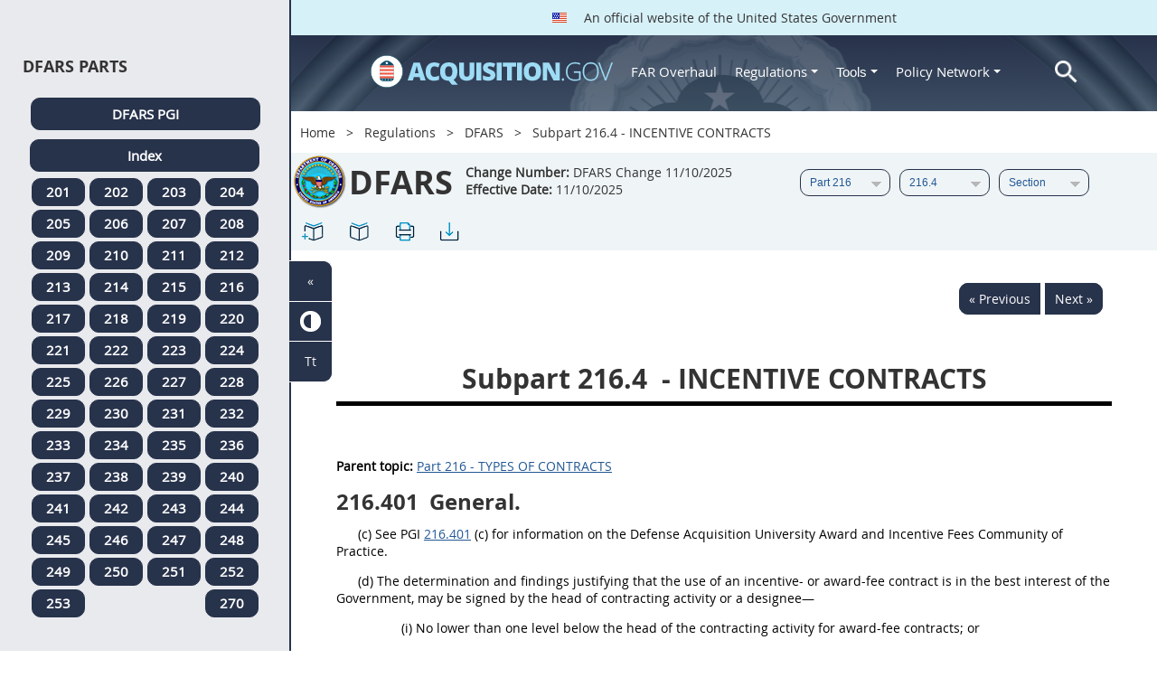

--- FILE ---
content_type: text/html; charset=UTF-8
request_url: https://www.acquisition.gov/dfars/subpart-216.4-incentive-contracts
body_size: 18186
content:
<!DOCTYPE html>
<html lang="en" dir="ltr" prefix="content: http://purl.org/rss/1.0/modules/content/  dc: http://purl.org/dc/terms/  foaf: http://xmlns.com/foaf/0.1/  og: http://ogp.me/ns#  rdfs: http://www.w3.org/2000/01/rdf-schema#  schema: http://schema.org/  sioc: http://rdfs.org/sioc/ns#  sioct: http://rdfs.org/sioc/types#  skos: http://www.w3.org/2004/02/skos/core#  xsd: http://www.w3.org/2001/XMLSchema# ">
<head>
  <meta charset="utf-8" />
<meta name="Generator" content="Drupal 10 (https://www.drupal.org)" />
<meta name="MobileOptimized" content="width" />
<meta name="HandheldFriendly" content="true" />
<meta name="viewport" content="width=device-width, initial-scale=1.0" />
<meta http-equiv="x-ua-compatible" content="ie=edge" />
<meta rel="apple-touch-icon" sizes="180x180" href="/sites/all/themes/acquisition_gov/assets/img/favicon/apple-touch-icon.png" />
<meta rel="manifest" href="/sites/all/themes/acquisition_gov/assets/img/favicon/manifest.png" />
<meta rel="mask-icon" color="#5bbad5" href="/sites/all/themes/acquisition_gov/assets/img/favicon/safari-pinned-tab.svg" />
<meta name="msapplication-config" content="/sites/all/themes/acquisition_gov/assets/img/favicon/browserconfig.xml" />
<meta name="theme-color" content="#ffffff" />
<meta name="apple-mobile-web-app-title" content="ACQ.gov" />
<meta name="application-name" content="ACQ.gov" />
<link rel="icon" href="/themes/custom/acquisition_gov/assets/img/favicon.ico" type="image/vnd.microsoft.icon" />
<script src="/sites/default/files/google_tag/ga4/google_tag.script.js?t8zyt1" defer></script>

  <title>Subpart 216.4 - INCENTIVE CONTRACTS | Acquisition.GOV</title>
  <link rel="stylesheet" media="all" href="/modules/contrib/ajax_loader/css/throbber-general.css?t8zyt1" />
<link rel="stylesheet" media="all" href="/core/misc/components/progress.module.css?t8zyt1" />
<link rel="stylesheet" media="all" href="/core/misc/components/ajax-progress.module.css?t8zyt1" />
<link rel="stylesheet" media="all" href="/core/modules/system/css/components/align.module.css?t8zyt1" />
<link rel="stylesheet" media="all" href="/core/modules/system/css/components/fieldgroup.module.css?t8zyt1" />
<link rel="stylesheet" media="all" href="/core/modules/system/css/components/container-inline.module.css?t8zyt1" />
<link rel="stylesheet" media="all" href="/core/modules/system/css/components/clearfix.module.css?t8zyt1" />
<link rel="stylesheet" media="all" href="/core/modules/system/css/components/details.module.css?t8zyt1" />
<link rel="stylesheet" media="all" href="/core/modules/system/css/components/hidden.module.css?t8zyt1" />
<link rel="stylesheet" media="all" href="/core/modules/system/css/components/item-list.module.css?t8zyt1" />
<link rel="stylesheet" media="all" href="/core/modules/system/css/components/js.module.css?t8zyt1" />
<link rel="stylesheet" media="all" href="/core/modules/system/css/components/nowrap.module.css?t8zyt1" />
<link rel="stylesheet" media="all" href="/core/modules/system/css/components/position-container.module.css?t8zyt1" />
<link rel="stylesheet" media="all" href="/core/modules/system/css/components/reset-appearance.module.css?t8zyt1" />
<link rel="stylesheet" media="all" href="/core/modules/system/css/components/resize.module.css?t8zyt1" />
<link rel="stylesheet" media="all" href="/core/modules/system/css/components/system-status-counter.css?t8zyt1" />
<link rel="stylesheet" media="all" href="/core/modules/system/css/components/system-status-report-counters.css?t8zyt1" />
<link rel="stylesheet" media="all" href="/core/modules/system/css/components/system-status-report-general-info.css?t8zyt1" />
<link rel="stylesheet" media="all" href="/core/modules/system/css/components/tablesort.module.css?t8zyt1" />
<link rel="stylesheet" media="all" href="/modules/contrib/jquery_ui/assets/vendor/jquery.ui/themes/base/core.css?t8zyt1" />
<link rel="stylesheet" media="all" href="/modules/contrib/jquery_ui/assets/vendor/jquery.ui/themes/base/datepicker.css?t8zyt1" />
<link rel="stylesheet" media="all" href="/modules/contrib/jquery_ui/assets/vendor/jquery.ui/themes/base/theme.css?t8zyt1" />
<link rel="stylesheet" media="all" href="/modules/custom/agov_definitions/assets/vendor/tooltipster/dist/css/tooltipster.bundle.css?t8zyt1" />
<link rel="stylesheet" media="all" href="/modules/custom/agov_definitions/assets/css/definitions.css?t8zyt1" />
<link rel="stylesheet" media="all" href="/modules/custom/agov_favorites/css/agov-favorites.css?t8zyt1" />
<link rel="stylesheet" media="all" href="/modules/custom/agov_favorites/css/messages.css?t8zyt1" />
<link rel="stylesheet" media="all" href="/modules/custom/agov_gcloud/css/gcloud.css?t8zyt1" />
<link rel="stylesheet" media="all" href="/modules/custom/agov_modals_url/vendor/tooltipster/dist/css/tooltipster.bundle.css?t8zyt1" />
<link rel="stylesheet" media="all" href="/modules/custom/agov_modals_url/css/modals_url.css?t8zyt1" />
<link rel="stylesheet" media="all" href="/modules/contrib/ajax_loader/css/circle.css?t8zyt1" />
<link rel="stylesheet" media="all" href="/modules/contrib/extlink/css/extlink.css?t8zyt1" />
<link rel="stylesheet" media="all" href="/themes/custom/acquisition_gov/css/fonts.css?t8zyt1" />
<link rel="stylesheet" media="all" href="/themes/custom/acquisition_gov/css/styles.min.css?t8zyt1" />

  
</head>
<body class="node-dfars regulation dita-regulation">

        <a href="#main-content" class="usa-skipnav usa-sr-only focusable">
      Skip to main content
    </a>
    <noscript><iframe src="https://www.googletagmanager.com/ns.html?id=GTM-NN28DNZN" height="0" width="0" style="display:none;visibility:hidden"></iframe></noscript>
      <div class="dialog-off-canvas-main-canvas" data-off-canvas-main-canvas>
    <div id="acquisition-wrapper">
  <div id="acquisition-content-wrapper">
    <div class="top-wrapper">
              <section class="usa-banner">
          <div class="usa-banner">
  <div class="usa-accordion">
    <header class="usa-banner__header">
      <div class="usa-banner__inner">
        <p class="usa-banner__header-text">
          <img class="usa-banner__header-flag" src="/themes/custom/acquisition_gov/assets/img/us-flag.png" alt="U.S. flag">
          An official website of the United States Government
        </p>
      </div>
    </header>
  </div>
</div>
        </section>
            
      <div class="usa-overlay"></div>
      <div class="header-wrapper">
        <header class="usa-header usa-header--extended" id="header" role="banner">

          
          
            <div class="region region-header usa-navbar" role="banner">
    <div class="usa-logo site-logo" id="logo">

          <a class="logo-img" href="/" accesskey="1" title="Home" aria-label="Home">
        <img src="/themes/custom/acquisition_gov/logo.png" alt="Home" />
      </a>
      <a href="javascript:void(0)" id="menu-burger" title="Open main menu in mobile." aria-label="Open main menu in mobile.">
        <div class="menu-btn">
          <div class="menu-btn__burger"></div>
        </div>
      </a>
    </div>
<nav role="navigation" aria-labelledby="block-acquisition-gov-main-menu-menu" id="block-acquisition-gov-main-menu">
            
  <h2 class="usa-sr-only" id="block-acquisition-gov-main-menu-menu">Main navigation</h2>
  

        

              <ul class="menu menu--main nav">
                                  <li aria-label="Home main" class="first menu-item--level-1">
                                        
                                    <a href="/" aria-label="Home main" class="first menu-item--level-1" id="acquisition-logo">
                <img src="/themes/custom/acquisition_gov/logo.png" class="acquisition-img" alt="Acquisition.gov" width="268" height="36" />
              </a>
                                        </li>
                              <li aria-label="FAR Overhaul main" class="menu-item--level-1">
                                        
                                    <a href="/far-overhaul" aria-label="FAR Overhaul main" class="menu-item--level-1" data-drupal-link-system-path="node/63539">FAR Overhaul</a>
                                        </li>
                              <li aria-label="Regulations main" class="expanded dropdown menu-item--level-1">
                                                                          
                                    <a href="/content/regulations" title="Regulations" aria-label="Regulations main" class="expanded dropdown menu-item--level-1 dropdown-toggle" data-toggle="dropdown" data-drupal-link-system-path="node/15972">Regulations <span class="caret"></span></a>
                                                                        <div class="menu menu--main nav mega-box logged-out regulations">
                                  <div class="content">
                                  <ul class="menu menu--level-2">
                                  <li class="expanded dropdown first menu-item--level-2">
                                        
                      <span title="Regulations Row 1" aria-label="Regulations Row 1" class="expanded dropdown first menu-item--level-2">Row 1</span>
                                              <div class="mega-row">
                              <ul class="menu menu--level-3">
                                  <li class="first menu-item--level-3">
                                        
                      <a href="/browse/index/far" class="first menu-item--level-3">
                              <h3 class="far-menu-label"><img src="/themes/custom/acquisition_gov/assets/img/logos/64/FAR.png" alt="FAR"/> FAR</h3>
                          </a>
                            </li>
                              <li class="menu-item--level-3">
                                        
                      <a href="/smart-matrix" class="menu-item--level-3">
                              <img src="/themes/custom/acquisition_gov/assets/img/logos/smart-matrix.png" alt="Smart Matrix" width="22"/> Smart Matrix
                          </a>
                            </li>
                              <li class="last menu-item--level-3">
                                        
                      <a href="/chapter_99" class="last menu-item--level-3">
                              <img src="/themes/custom/acquisition_gov/assets/img/logos/27/FAR.png" alt="Chapter 99 (CAS)" width="27"/> Chapter 99 (CAS)
                          </a>
                            </li>
          </ul>
  
              </div>
                              </li>
                              <li class="expanded dropdown menu-item--level-2">
                                        
                      <span title="Regulations Row 2" aria-label="Regulations Row 2" class="expanded dropdown menu-item--level-2">Row 2</span>
                                              <div class="mega-row">
                              <ul class="menu menu--level-3">
                                  <li class="first menu-item--level-3">
                                        
                      <a href="/dfars" class="first menu-item--level-3">
                              <img src="/themes/custom/acquisition_gov/assets/img/logos/32/DFARS.png" alt="DFARS" width="32"/> DFARS
                          </a>
                            </li>
                              <li class="menu-item--level-3">
                                        
                      <a href="/dfarspgi" class="menu-item--level-3">
                              <img src="/themes/custom/acquisition_gov/assets/img/logos/32/DFARSPGI.png" alt="DFARSPGI" width="32"/> DFARSPGI
                          </a>
                            </li>
                              <li class="menu-item--level-3">
                                        
                      <a href="/afars" class="menu-item--level-3">
                              <img src="/themes/custom/acquisition_gov/assets/img/logos/32/AFARS.png" alt="AFARS" width="32"/> AFARS
                          </a>
                            </li>
                              <li class="menu-item--level-3">
                                        
                      <a href="/daffars" class="menu-item--level-3">
                              <img src="/themes/custom/acquisition_gov/assets/img/logos/32/DAFFARS.png" alt="DAFFARS" width="32"/> DAFFARS
                          </a>
                            </li>
                              <li class="menu-item--level-3">
                                        
                      <a href="/daffars/mp" class="menu-item--level-3">
                              <img src="/themes/custom/acquisition_gov/assets/img/logos/32/DAFFARS.png" alt="DAFFARS MP" width="32"/> DAFFARS MP
                          </a>
                            </li>
                              <li class="menu-item--level-3">
                                        
                      <a href="/dars" class="menu-item--level-3">
                              <img src="/themes/custom/acquisition_gov/assets/img/logos/32/DARS.png" alt="DARS" width="32"/> DARS
                          </a>
                            </li>
                              <li class="menu-item--level-3">
                                        
                      <a href="/dlad" class="menu-item--level-3">
                              <img src="/themes/custom/acquisition_gov/assets/img/logos/32/DLAD.png" alt="DLAD" width="32"/> DLAD
                          </a>
                            </li>
                              <li class="menu-item--level-3">
                                        
                      <a href="/nmcars" class="menu-item--level-3">
                              <img src="/themes/custom/acquisition_gov/assets/img/logos/32/NMCARS.png" alt="NMCARS" width="32"/> NMCARS
                          </a>
                            </li>
                              <li class="menu-item--level-3">
                                        
                      <a href="/sofars" class="menu-item--level-3">
                              <img src="/themes/custom/acquisition_gov/assets/img/logos/32/SOFARS.png" alt="SOFARS" width="32"/> SOFARS
                          </a>
                            </li>
                              <li class="last menu-item--level-3">
                                        
                      <a href="/transfars" class="last menu-item--level-3">
                              <img src="/themes/custom/acquisition_gov/assets/img/logos/32/TRANSFARS.png" alt="TRANSFARS" width="32"/> TRANSFARS
                          </a>
                            </li>
          </ul>
  
              </div>
                              </li>
                              <li class="expanded dropdown menu-item--level-2">
                                        
                      <span title="Regulations Row 3" aria-label="Regulations Row 3" class="expanded dropdown menu-item--level-2">Row 3</span>
                                              <div class="mega-row">
                              <ul class="menu menu--level-3">
                                  <li class="first menu-item--level-3">
                                        
                      <a href="/agar" class="first menu-item--level-3">
                              <img src="/themes/custom/acquisition_gov/assets/img/logos/32/AGAR.png" alt="AGAR" width="32"/> AGAR
                          </a>
                            </li>
                              <li class="menu-item--level-3">
                                        
                      <a href="/aidar" class="menu-item--level-3">
                              <img src="/themes/custom/acquisition_gov/assets/img/logos/32/AIDAR.png" alt="AIDAR" width="32"/> AIDAR
                          </a>
                            </li>
                              <li class="menu-item--level-3">
                                        
                      <a href="/car" class="menu-item--level-3">
                              <img src="/themes/custom/acquisition_gov/assets/img/logos/32/CAR.png" alt="CAR" width="32"/> CAR
                          </a>
                            </li>
                              <li class="menu-item--level-3">
                                        
                      <a href="/dears" class="menu-item--level-3">
                              <img src="/themes/custom/acquisition_gov/assets/img/logos/32/DEAR.png" alt="DEAR" width="32"/> DEAR
                          </a>
                            </li>
                              <li class="menu-item--level-3">
                                        
                      <a href="/diar" class="menu-item--level-3">
                              <img src="/themes/custom/acquisition_gov/assets/img/logos/32/DIAR.png" alt="DIAR" width="32"/> DIAR
                          </a>
                            </li>
                              <li class="menu-item--level-3">
                                        
                      <a href="/dolar" class="menu-item--level-3">
                              <img src="/themes/custom/acquisition_gov/assets/img/logos/32/DOLAR.png" alt="DOLAR" width="32"/> DOLAR
                          </a>
                            </li>
                              <li class="menu-item--level-3">
                                        
                      <a href="/dosar" class="menu-item--level-3">
                              <img src="/themes/custom/acquisition_gov/assets/img/logos/32/DOSAR.png" alt="DOSAR" width="32"/> DOSAR
                          </a>
                            </li>
                              <li class="last menu-item--level-3">
                                        
                      <a href="/dtar" class="last menu-item--level-3">
                              <img src="/themes/custom/acquisition_gov/assets/img/logos/32/DTAR.png" alt="DTAR" width="32"/> DTAR
                          </a>
                            </li>
          </ul>
  
              </div>
                              </li>
                              <li class="expanded dropdown menu-item--level-2">
                                        
                      <span title="Regulations Row 4" aria-label="Regulations Row 4" class="expanded dropdown menu-item--level-2">Row 4</span>
                                              <div class="mega-row">
                              <ul class="menu menu--level-3">
                                  <li class="first menu-item--level-3">
                                        
                      <a href="/edar" class="first menu-item--level-3">
                              <img src="/themes/custom/acquisition_gov/assets/img/logos/32/EDAR.png" alt="EDAR" width="32"/> EDAR
                          </a>
                            </li>
                              <li class="menu-item--level-3">
                                        
                      <a href="/epaar" class="menu-item--level-3">
                              <img src="/themes/custom/acquisition_gov/assets/img/logos/32/EPAAR.png" alt="EPAAR" width="32"/> EPAAR
                          </a>
                            </li>
                              <li class="menu-item--level-3">
                                        
                      <a href="/fehbar" class="menu-item--level-3">
                              <img src="/themes/custom/acquisition_gov/assets/img/logos/32/FEHBAR.png" alt="FEHBAR" width="32"/> FEHBAR
                          </a>
                            </li>
                              <li class="menu-item--level-3">
                                        
                      <a href="/browse/index/gsam" class="menu-item--level-3">
                              <img src="/themes/custom/acquisition_gov/assets/img/logos/32/GSAM.png" alt="GSAM/R" width="32"/> GSAM/R
                          </a>
                            </li>
                              <li class="menu-item--level-3">
                                        
                      <a href="/hhsar" class="menu-item--level-3">
                              <img src="/themes/custom/acquisition_gov/assets/img/logos/32/HHSAR.png" alt="HHSAR" width="32"/> HHSAR
                          </a>
                            </li>
                              <li class="menu-item--level-3">
                                        
                      <a href="/hsar" class="menu-item--level-3">
                              <img src="/themes/custom/acquisition_gov/assets/img/logos/32/HSAR.png" alt="HSAR" width="32"/> HSAR
                          </a>
                            </li>
                              <li class="last menu-item--level-3">
                                        
                      <a href="/hudar" class="last menu-item--level-3">
                              <img src="/themes/custom/acquisition_gov/assets/img/logos/32/HUDAR.png" alt="HUDAR" width="32"/> HUDAR
                          </a>
                            </li>
          </ul>
  
              </div>
                              </li>
                              <li class="expanded dropdown last menu-item--level-2">
                                        
                      <span title="Regulations Row 5" aria-label="Regulations Row 5" class="expanded dropdown last menu-item--level-2">Row 5</span>
                                              <div class="mega-row">
                              <ul class="menu menu--level-3">
                                  <li class="first menu-item--level-3">
                                        
                      <a href="/iaar" class="first menu-item--level-3">
                              <img src="/themes/custom/acquisition_gov/assets/img/logos/32/IAAR.png" alt="IAAR" width="32"/> IAAR
                          </a>
                            </li>
                              <li class="menu-item--level-3">
                                        
                      <a href="/jar" class="menu-item--level-3">
                              <img src="/themes/custom/acquisition_gov/assets/img/logos/32/JAR.png" alt="JAR" width="32"/> JAR
                          </a>
                            </li>
                              <li class="menu-item--level-3">
                                        
                      <a href="/lifar" class="menu-item--level-3">
                              <img src="/themes/custom/acquisition_gov/assets/img/logos/32/LIFAR.png" alt="LIFAR" width="32"/> LIFAR
                          </a>
                            </li>
                              <li class="menu-item--level-3">
                                        
                      <a href="/nfs" class="menu-item--level-3">
                              <img src="/themes/custom/acquisition_gov/assets/img/logos/32/NFS.png" alt="NFS" width="32"/> NFS
                          </a>
                            </li>
                              <li class="menu-item--level-3">
                                        
                      <a href="/nrcar" class="menu-item--level-3">
                              <img src="/themes/custom/acquisition_gov/assets/img/logos/32/NRCAR.png" alt="NRCAR" width="32"/> NRCAR
                          </a>
                            </li>
                              <li class="menu-item--level-3">
                                        
                      <a href="/tar" class="menu-item--level-3">
                              <img src="/themes/custom/acquisition_gov/assets/img/logos/32/TAR.png" alt="TAR" width="32"/> TAR
                          </a>
                            </li>
                              <li class="last menu-item--level-3">
                                        
                      <a href="/vaar" class="last menu-item--level-3">
                              <img src="/themes/custom/acquisition_gov/assets/img/logos/32/VAAR.png" alt="VAAR" width="32"/> VAAR
                          </a>
                            </li>
          </ul>
  
              </div>
                              </li>
          </ul>
  
                  </div>
                              </div>
                              </li>
                              <li aria-label="Tools main" class="expanded dropdown menu-item--level-1">
                                                                          
                                    <button title="Tools" aria-label="Tools main" class="expanded dropdown menu-item--level-1 dropdown-toggle" data-toggle="dropdown" type="button">Tools <span class="caret"></span></button>
                                                                        <div class="mega-box logged-out regulations tools">
                                  <div class="content">
                                  <ul class="menu menu--level-2">
                                  <li class="first menu-item--level-2">
                                        
                      <a href="/archives?type=FAR" title="Archives" aria-label="Archives" class="first menu-item--level-2" data-drupal-link-query="{&quot;type&quot;:&quot;FAR&quot;}" data-drupal-link-system-path="archives">Archives</a>
                            </li>
                              <li class="menu-item--level-2">
                                        
                      <a href="/smart-matrix" title="Smart Matrix" aria-label="Smart Matrix" class="menu-item--level-2" data-drupal-link-system-path="smart-matrix">Smart Matrix</a>
                            </li>
                              <li class="menu-item--level-2">
                                        
                      <a href="/search/advanced?keys=&amp;page=0&amp;sort_by=search_api_relevance&amp;sort_order=DESC&amp;type%5Bfar_dita%5D=far_dita" title="Regulations Search" aria-label="Regulations Search" class="menu-item--level-2" data-drupal-link-query="{&quot;keys&quot;:&quot;&quot;,&quot;page&quot;:&quot;0&quot;,&quot;sort_by&quot;:&quot;search_api_relevance&quot;,&quot;sort_order&quot;:&quot;DESC&quot;,&quot;type&quot;:{&quot;far_dita&quot;:&quot;far_dita&quot;}}" data-drupal-link-system-path="search/advanced">Regulations Search</a>
                            </li>
                              <li class="last menu-item--level-2">
                                        
                      <a href="/arc" title="Acquisition Regulation Comparator (ARC)" aria-label="Acquisition Regulation Comparator (ARC)" class="last menu-item--level-2" data-drupal-link-system-path="arc">Acquisition Regulation Comparator (ARC)</a>
                            </li>
          </ul>
  
                  </div>
                              </div>
                              </li>
                              <li aria-label="Policy Network main" class="expanded dropdown menu-item--level-1">
                                                                          
                                    <a href="/policy-network" aria-label="Policy Network main" class="expanded dropdown menu-item--level-1 dropdown-toggle" data-toggle="dropdown" data-drupal-link-system-path="node/3846">Policy Network <span class="caret"></span></a>
                                                                        <div class="mega-box logged-out regulations tools policy-network">
                                  <div class="content">
                                  <ul class="menu menu--level-2">
                                  <li class="first menu-item--level-2">
                                        
                      <a href="/cao-home" class="first menu-item--level-2" data-drupal-link-system-path="node/3756">CAOC</a>
                            </li>
                              <li class="menu-item--level-2">
                                        
                      <a href="/content/civilian-agency-acquisition-council-caac" class="menu-item--level-2" data-drupal-link-system-path="node/3244">CAAC</a>
                            </li>
                              <li class="menu-item--level-2">
                                        
                      <a href="/far-council" class="menu-item--level-2" data-drupal-link-system-path="node/3849">FAR Council</a>
                            </li>
                              <li class="last menu-item--level-2">
                                        
                      <a href="/isdc-home" class="last menu-item--level-2" data-drupal-link-system-path="node/3851">ISDC</a>
                            </li>
          </ul>
  
                  </div>
                              </div>
                              </li>
                              <li aria-label="Search main" class="last menu-item--level-1">
                                        
                                    <a href="/search/advanced?keys=&amp;page=0&amp;sort_by=search_api_relevance&amp;sort_order=DESC&amp;type%5Bfar_dita%5D=far_dita" aria-label="Search main" class="last menu-item--level-1" id="acquisition-search">
                <img src="/themes/custom/acquisition_gov/assets/img/search-icon.png" class="acquisition-img" alt="Search Acquisition.gov" width="25" height="25"/>
              </a>
                                        </li>
          </ul>
  

  </nav>

</div>


            
        </header>
      </div>
    </div>

    
    <main class="main-content usa-layout-docs usa-section agov-main-section " role="main" id="main-content">

      <div class="grid-container">

                  <div class="grid-row grid-row-breadcrumb">
                  <div id="block-breadcrumbs" class="block block-system block-system-breadcrumb-block">
  
    
          <nav role="navigation" aria-labelledby="system-breadcrumb">
        <h2 id="system-breadcrumb" class="usa-sr-only">Breadcrumb</h2>
        <ol class="usa-breadcrumb__list">
                            <li class="usa-breadcrumb__list-item">
                                            <a href="/" class="usa-breadcrumb__link">Home</a>
                                    </li>
                            <li class="usa-breadcrumb__list-item">
                                            <a href="/content/regulations" class="usa-breadcrumb__link">Regulations</a>
                                    </li>
                            <li class="usa-breadcrumb__list-item">
                                            <a href="/dfars" class="usa-breadcrumb__link">DFARS</a>
                                    </li>
                            <li class="usa-breadcrumb__list-item">
                                            Subpart 216.4 - INCENTIVE CONTRACTS
                                    </li>
                    </ol>
    </nav>

  </div>

  
          </div>
        
                  <div class="grid-row dfars-grid-row grid-row-secondary-menu">
            <div class="usa-nav__secondary">
    <div class="usa-nav__secondary usa-secondary_menus">
        <a href="javascript:void(0)" id="caoc-menu-burger"  title="Open caoc menu in mobile." aria-label="Open caoc menu in mobile.">
            <div class="caoc-menu-btn">
                <div class="caoc-menu-btn__burger"></div>
            </div>
        </a>
        <div id="block-regulationsubpartsblock" class="block block-agov-browse block-agov-reg-sub-parts-block">
  
    
      <div class="agov-browse-fac-display"><div class="agov-browse-fac-image"><img src="/themes/custom/acquisition_gov/assets/img/logos/64/DFARS.png" width="64" alt="DFARS" title="DFARS" typeof="foaf:Image" />
</div>
<div class="agov-browse-fac-text"><h1>DFARS</h1>
<p><b>Change Number:</b> DFARS Change 11/10/2025 <br /><b>Effective Date:</b> 11/10/2025</p></div>
</div>
<div id="reg-form-navigation"><form class="dfars-page-navigation-block-form usa-form" data-drupal-selector="dfars-page-navigation-block-form" action="/dfars/subpart-216.4-incentive-contracts" method="post" id="dfars-page-navigation-block-form" accept-charset="UTF-8">
  <div class="form-item usa-label js-form-item form-type-select js-form-type-select form-item-partname js-form-item-partname form-no-label">
  
  
  <div class="select-wrapper"><select id="partname" title="DFARS Part menu." aria-label="DFARS Part menu." data-drupal-selector="edit-partname" name="partname" class="form-select usa-select"><option
            value="">Part</option><option
            value="34503">Part 201</option><option
            value="34533">Part 202</option><option
            value="34536">Part 203</option><option
            value="34572">Part 204</option><option
            value="34662">Part 205</option><option
            value="34678">Part 206</option><option
            value="34700">Part 207</option><option
            value="34727">Part 208</option><option
            value="34769">Part 209</option><option
            value="34822">Part 210</option><option
            value="34825">Part 211</option><option
            value="34862">Part 212</option><option
            value="34898">Part 213</option><option
            value="34931">Part 214</option><option
            value="34949">Part 215</option><option
            value="35016" selected="selected">Part 216</option><option
            value="35060">Part 217</option><option
            value="35140">Part 218</option><option
            value="35152">Part 219</option><option
            value="35218">Part 220</option><option
            value="35219">Part 221</option><option
            value="35220">Part 222</option><option
            value="35291">Part 223</option><option
            value="35333">Part 224</option><option
            value="35338">Part 225</option><option
            value="35595">Part 226</option><option
            value="35614">Part 227</option><option
            value="35716">Part 228</option><option
            value="35732">Part 229</option><option
            value="35744">Part 230</option><option
            value="35750">Part 231</option><option
            value="35769">Part 232</option><option
            value="35862">Part 233</option><option
            value="35875">Part 234</option><option
            value="35892">Part 235</option><option
            value="35911">Part 236</option><option
            value="35944">Part 237</option><option
            value="36018">Part 238</option><option
            value="36019">Part 239</option><option
            value="36067">Part 240</option><option
            value="36068">Part 241</option><option
            value="36082">Part 242</option><option
            value="36142">Part 243</option><option
            value="36164">Part 244</option><option
            value="36182">Part 245</option><option
            value="36225">Part 246</option><option
            value="36272">Part 247</option><option
            value="36304">Part 248</option><option
            value="36306">Part 249</option><option
            value="36324">Part 250</option><option
            value="36346">Part 251</option><option
            value="36356">Part 252</option><option
            value="36818">Part 253</option><option
            value="62313">Part 270</option><option
            value="36831">Part Appendix A</option><option
            value="36867">Part Appendix B</option><option
            value="36868">Part Appendix C</option><option
            value="36869">Part Appendix D</option><option
            value="36870">Part Appendix E</option><option
            value="36871">Part Appendix F</option><option
            value="36906">Part Appendix G</option><option
            value="36921">Part Appendix H</option><option
            value="36929">Part Appendix I</option></select></div>

  
  
  </div>
<div class="form-item usa-label js-form-item form-type-select js-form-type-select form-item-subpartname js-form-item-subpartname form-no-label">
  
  
  <div class="select-wrapper"><select id="subpartname" title="DFARS Sub Part menu." aria-label="DFARS Sub Part menu." data-drupal-selector="edit-subpartname" name="subpartname" class="form-select usa-select"><option
            value="">Subpart</option><option
            value="35017">216.1</option><option
            value="35021">216.2</option><option
            value="35025">216.3</option><option
            value="35030" selected="selected">216.4</option><option
            value="35045">216.5</option><option
            value="35052">216.6</option><option
            value="35058">216.7</option></select></div>

  
  
  </div>
<div class="form-item usa-label js-form-item form-type-select js-form-type-select form-item-subtopicname js-form-item-subtopicname form-no-label">
  
  
  <div class="select-wrapper"><select id="subtopicname" title="DFARS Sub Topic menu." aria-label="DFARS Sub Topic menu." data-drupal-selector="edit-subtopicname" name="subtopicname" class="form-select usa-select"><option
            value="" selected="selected">Section</option><option
            value="35031">216.401</option><option
            value="35033">216.402</option><option
            value="35035">216.403</option><option
            value="35038">216.405</option><option
            value="35043">216.406</option><option
            value="35044">216.470</option></select></div>

  
  
  </div>
<input autocomplete="off" data-drupal-selector="form-mkwuyr7sltny-r765flzzq9tgpeogzhxs-zpcsq-efg" type="hidden" name="form_build_id" value="form-mkwuYR7Sltny-R765fLzZq9TgpEogzhxS_zpCsq_efg" class="usa-input" /><input data-drupal-selector="edit-dfars-page-navigation-block-form" type="hidden" name="form_id" value="dfars_page_navigation_block_form" class="usa-input" /><div class="url-textfield js-form-wrapper form-wrapper" style="display: none !important;"><div class="form-item usa-label js-form-item form-type-textfield js-form-type-textfield form-item-url js-form-item-url">
      <label for="edit-url" class="usa-label control-label">Leave this field blank</label>
  
  
  <input autocomplete="off" data-drupal-selector="edit-url" type="text" id="edit-url" name="url" value="" size="20" maxlength="128" class="form-text usa-input" />

  
  
  </div>
</div>

</form>
</div>
<ul class="usa-nav__secondary-links"><li><a href="/dfars/subpart-216.4-incentive-contracts" id="favorites-create-bookmark" title="Add Bookmark" aria-label="Subpart 216.4 - INCENTIVE CONTRACTS" data-node="35030" data-title="Subpart 216.4 - INCENTIVE CONTRACTS" target="_self"><img src="/modules/custom/agov_favorites/images/30px/bookmark-add.png" width="30" alt="Subpart 216.4 - INCENTIVE CONTRACTS" /></a></li><li><a href="/get-bookmarks" id="favorites-open-bookmarks" title="Open bookmarks." aria-label="Open bookmarks." data-node="35030" data-title="Open bookmarks." target="_self"><img src="/modules/custom/agov_favorites/images/30px/bookmark-open.png" width="30" alt="Open bookmarks." /></a></li><li><a href="/node/35030/printable/print" id="print-page" title="Print Subpart 216.4 - INCENTIVE CONTRACTS page." aria-label="Print Subpart 216.4 - INCENTIVE CONTRACTS page." data-node="35030" data-title="Print Subpart 216.4 - INCENTIVE CONTRACTS page." target="_blank"><img src="/modules/custom/agov_favorites/images/30px/print.png" width="30" alt="Print Subpart 216.4 - INCENTIVE CONTRACTS page." /></a></li><li><a href="/node/35030/printable/pdf" id="download-pdf" title="Download Subpart 216.4 - INCENTIVE CONTRACTS page." aria-label="Download Subpart 216.4 - INCENTIVE CONTRACTS page." data-node="35030" data-title="Download Subpart 216.4 - INCENTIVE CONTRACTS page." target="_blank"><img src="/modules/custom/agov_favorites/images/30px/download.png" width="30" alt="Download Subpart 216.4 - INCENTIVE CONTRACTS page." /></a></li></ul>
  </div>

    </div>
</div>
          </div>
        
                  <div class="agov-status-messages">
            <div data-drupal-messages-fallback class="hidden"></div>


          </div>

                                <div class="grid-row ">
              
            </div>
                  
        <div class="grid-row grid-gap">
          
          <div class="usa-layout-docs__main desktop:grid-col-fill">
                <div id="block-regulationpageblock" class="block block-agov-browse block-agov-regulation-page-block">
  
    
      <div class="nextprev"><a href="/dfars/216.307-contract-clauses." class="docprevious docprevround" title="Previous" aria-label="Previous">« Previous</a><a href="/dfars/216.401-general." class="docnext docnextround" title="Next" aria-label="Next">Next »</a></div>
<div class="regulation-content">
Subpart 216.4 - INCENTIVE CONTRACTS<article role="article" aria-labelledby="ariaid-title1"><article class="nested0" aria-labelledby="ariaid-title1" id="DFARS_SUBPART_216.4">       <h1 class="title topictitle1 Subpart" id="ariaid-title1">          <span class="ph autonumber">Subpart 216.4</span> - INCENTIVE CONTRACTS</h1>    <nav role="navigation" class="related-links"><div class="familylinks"><div class="parentlink"><strong>Parent topic:</strong>  <a class="link DFARS_PART_216 DFAR_c DFARS_Subchapter_cPart" href="/dfars/part-216-types-contracts" title="Part 216 - TYPES OF CONTRACTS" aria-label="Part 216 - TYPES OF CONTRACTS. Link 0">Part 216 - TYPES OF CONTRACTS</a></div></div></nav><article class="topic concept nested1" aria-labelledby="ariaid-title2" id="DFARS_216.401">       <h2 class="title topictitle2" id="ariaid-title2">          <span class="ph autonumber">216.401</span> General.</h2>       <div class="body conbody">          <p class="p List1">(c)  See PGI                  <a class="xref 216.401 fm:ParaNumOnly" href="/dfarspgi/pgi-216.401-general.#DFARS_PGI_216.401" title="216.401" aria-label="216.401. Link 1">216.401</a>             (c) for information on the Defense Acquisition University Award and Incentive Fees Community of Practice. </p>          <p class="p List1" id="DFARS_216.401__p-20">             (d) The determination and findings justifying that the use of an incentive- or award-fee contract is in the best interest of the Government, may be signed by the head of contracting activity or a designee&mdash;          </p>          <p class="p List3" id="DFARS_216.401__p-21">             (i) No lower than one level below the head of the contracting activity for award-fee contracts; or          </p>          <p class="p List3" id="DFARS_216.401__p-22">             (ii) One level above the contracting officer for incentive-fee contracts.          </p>          <p class="p List1">(e)  Award-fee plans required in FAR 16.401(e) shall be incorporated into all award-fee type contracts.  Follow the procedures at PGI                  <a class="xref 216.401 fm:ParaNumOnly" href="/dfarspgi/pgi-216.401-general.#DFARS_PGI_216.401" title="216.401" aria-label="216.401. Link 1">216.401</a>             (e) when planning to award an award-fee contract.</p>       </div>    <article class="topic concept nested2" aria-labelledby="ariaid-title3" id="DFARS_216.401-71">       <h3 class="title topictitle3" id="ariaid-title3">          <span class="ph autonumber">216.401-71</span> Objective criteria.</h3>       <div class="body conbody">          <p class="p List2">(1)  Contracting officers shall use objective criteria to the maximum extent possible to measure contract performance.  Objective criteria are associated with cost-plus-incentive-fee and fixed-price-incentive contracts.</p>          <p class="p List2">(2)  When objective criteria exist but the contracting officer determines that it is in the best interest of the Government also to incentivize subjective elements of performance, the most appropriate contract type is a multiple-incentive contract containing both objective incentives and subjective award-fee criteria (i.e., cost-plus-incentive-fee/award-fee or fixed-price-incentive/award-fee).</p>          <p class="p List2">(3)  See PGI                  <a class="xref 216.401 fm:ParaNumOnly" href="/dfarspgi/pgi-216.401-general.#DFARS_PGI_216.401" title="216.401" aria-label="216.401. Link 1">216.401</a>             (e) for guidance on the use of award-fee contracts.</p>       </div>    </article> </article> <article class="topic concept nested1" aria-labelledby="ariaid-title4" id="DFARS_216.402">       <h2 class="title topictitle2" id="ariaid-title4">          <span class="ph autonumber">216.402</span> Application of predetermined, formula-type incentives.</h2>    <article class="topic concept nested2" aria-labelledby="ariaid-title5" id="DFARS_216.402-2">       <h3 class="title topictitle3" id="ariaid-title5">          <span class="ph autonumber">216.402-2</span> Performance incentives.</h3>       <div class="body conbody">          <p class="p List2" id="DFARS_216.402-2__ZRIpxE">(1) See PGI  <a class="xref 216.402-2 fm:ParaNumOnly" href="/dfarspgi/pgi-216.402-2-technical-performance-incentives.#DFARS_PGI_216.402-2" title="216.402-2" aria-label="216.402-2. Link 4">216.402-2</a> for guidance on establishing performance incentives.</p>          <p class="p List2" id="DFARS_216.402-2__WkiOSf">(2) Contracting officers shall ensure requirements about the payment of incentive fees or the imposition of penalties are included in the solicitation for a contract for the engineering and manufacturing development or production of a weapon system, including embedded software, if the program manager or comparable requiring activity official exercising program manager responsibilities includes&mdash;</p>          <p class="p List3" id="DFARS_216.402-2__pBWzob">(i) Provisions for the payment of incentive fees to the contractor, based on achievement of design specification requirements for reliability and maintainability of weapons systems under the contract; or</p>          <p class="p List3" id="DFARS_216.402-2__WQKCDf">(ii) The imposition of penalties to be paid by the contractor to the Government for failure to achieve such design specification requirements (10 U.S.C. 4328).</p>       </div>    </article> </article> <article class="topic concept nested1" aria-labelledby="ariaid-title6" id="DFARS_216.403">       <h2 class="title topictitle2" id="ariaid-title6">          <span class="ph autonumber">216.403</span> Fixed-price incentive contracts.</h2>    <article class="topic concept nested2" aria-labelledby="ariaid-title7" id="DFARS_216.403-1">       <h3 class="title topictitle3" id="ariaid-title7">          <span class="ph autonumber">216.403-1</span> Fixed-price incentive (firm target) contracts.</h3>       <div class="body conbody">          <p class="p List1">(b) <em class="ph i">Application.</em>          </p>          <p class="p List2">(1) The contracting officer shall give particular consideration to the use of fixed-price incentive (firm target) contracts, especially for acquisitions moving from development to production.</p>          <p class="p List2">(2) The contracting officer shall pay particular attention to share lines and ceiling prices for fixed-price incentive (firm target) contracts, with a 120 percent ceiling and a 50/50 share ratio as the point of departure for establishing the incentive arrangement.</p>          <p class="p List2">(3) See PGI                  <a class="xref 216.403-1 fm:ParaNumOnly" href="/dfarspgi/pgi-216.403-1-fixed-price-incentive-firm-target-contracts.#DFARS_PGI_216.403-1" title="216.403-1" aria-label="216.403-1. Link 5">216.403-1</a>              for guidance on the use of fixed-price incentive (firm target) contracts.</p>       </div>    </article> <article class="topic concept nested2" aria-labelledby="ariaid-title8" id="DFARS_216.403-2">       <h3 class="title topictitle3" id="ariaid-title8">          <span class="ph autonumber">216.403-2</span> Fixed-price incentive (successive targets) contracts.</h3>       <div class="body conbody">          <p class="p">See PGI                  <a class="xref 216.403-2 fm:ParaNumOnly" href="/dfarspgi/pgi-216.403-2-fixed-price-incentive-successive-targets-contracts.#DFARS_PGI_216.403-2" title="216.403-2" aria-label="216.403-2. Link 6">216.403-2</a>              for guidance on the use of fixed-price incentive (successive targets) contracts.</p>       </div>    </article> </article> <article class="topic concept nested1" aria-labelledby="ariaid-title9" id="DFARS_216.405">       <h2 class="title topictitle2" id="ariaid-title9">          <span class="ph autonumber">216.405</span> Cost-reimbursement incentive contracts.</h2>    <article class="topic concept nested2" aria-labelledby="ariaid-title10" id="DFARS_216.405-1">       <h3 class="title topictitle3" id="ariaid-title10">          <span class="ph autonumber">216.405-1</span> Cost-plus-incentive-fee contracts.</h3>       <div class="body conbody">          <p class="p">See PGI                  <a class="xref 216.405-1 fm:ParaNumOnly" href="/dfarspgi/pgi-216.405-1-cost-plus-incentive-fee-contracts.#DFARS_PGI_216.405-1" title="216.405-1" aria-label="216.405-1. Link 7">216.405-1</a>              for guidance on the use of cost-plus-incentive-fee contracts.</p>       </div>    </article> <article class="topic concept nested2" aria-labelledby="ariaid-title11" id="DFARS_216.405-2">       <h3 class="title topictitle3" id="ariaid-title11">          <span class="ph autonumber">216.405-2</span> Cost-plus-award-fee contracts.</h3>       <div class="body conbody">          <p class="p List2">(1)  <em class="ph i">Award-fee pool.</em>  The award-fee pool is the total available award fee for each evaluation period for the life of the contract.  The contracting officer shall perform an analysis of appropriate fee distribution to ensure at least 40 per cent of the award fee is available for the final evaluation so that the award fee is appropriately distributed over all evaluation periods to incentivize the contractor throughout performance of the contract.  The percentage of award fee available for the final evaluation may be set below 40 per cent if the contracting officer determines that a lower percentage is appropriate, and this determination is approved by the head of the contracting activity (HCA).  The HCA may not delegate this approval authority.  </p>          <p class="p List2">(2)  <em class="ph i">Award-fee evaluation and payments.</em>  Award-fee payments other than payments resulting from the evaluation at the end of an award-fee period are prohibited. (This prohibition does not apply to base-fee payments.)  The fee-determining official&rsquo;s rating for award-fee evaluations will be provided to the contractor within 45 calendar days of the end of the period being evaluated.  The final award-fee payment will be consistent with the fee-determining official&rsquo;s final evaluation of the contractor&rsquo;s overall performance against the cost, schedule, and performance outcomes specified in the award-fee plan.</p>          <p class="p List2">(3)  <em class="ph i">Limitations.  </em>          </p>          <p class="p List3">(i)  The cost-plus-award-fee contract shall not be used&mdash;</p>          <p class="p List4">(A)  To avoid&mdash; </p>          <p class="p List6">             <em class="ph i">(1)</em>  Establishing cost-plus-fixed-fee contracts when the criteria for cost-plus-fixed-fee contracts apply; or</p>          <p class="p List6">             <em class="ph i">(2)</em>  Developing objective targets so a cost-plus-incentive-fee contract can be used; or</p>          <p class="p List4">(B)  For either engineering development or operational system development acquisitions that have specifications suitable for simultaneous research and development and production, except a cost-plus-award-fee contract may be used for individual engineering development or operational system development acquisitions ancillary to the development of a major weapon system or equipment, where&mdash;</p>          <p class="p List6">             <em class="ph i">(1)</em>   It is more advantageous; and</p>          <p class="p List6">             <em class="ph i">(2)</em>   The purpose of the acquisition is clearly to determine or solve specific problems associated with the major weapon system or equipment.</p>          <p class="p List3">(ii)  Do not apply the weighted guidelines method to cost-plus-award-fee contracts for either the base (fixed) fee or the award fee.</p>          <p class="p List3">(iii)  The base fee shall not exceed three percent of the estimated cost of the contract exclusive of the fee.</p>          <p class="p List2">(4)  See PGI                  <a class="xref 216.405-2 fm:ParaNumOnly" href="/dfarspgi/pgi-216.405-2-cost-plus-award-fee-contracts.#DFARS_PGI_216.405-2" title="216.405-2" aria-label="216.405-2. Link 8">216.405-2</a>              for guidance on the use of cost-plus-award-fee contracts.</p>       </div>    <article class="topic concept nested3" aria-labelledby="ariaid-title12" id="DFARS_216.405-2-70">       <h4 class="title topictitle4" id="ariaid-title12">          <span class="ph autonumber">216.405-2-70</span> Award fee reduction or denial for jeopardizing the health or safety of Government personnel.</h4>       <div class="body conbody">          <p class="p List1">(a)  <em class="ph i">Definitions</em>.</p>          <p class="p">&ldquo;Covered incident&rdquo; and &ldquo;serious bodily injury,&rdquo; as used in this section, are defined in the clause at  <a class="xref fm:ParaNumOnly" href="/dfars/subpart-252.2-text-provisions-and-clauses#DFARS_252.216-7004" title="252.216-7004" aria-label="252.216-7004. Link 9">252.216-7004</a>, Award Fee Reduction or Denial for Jeopardizing the Health or Safety of Government Personnel.</p>          <p class="p List1">(b)  The contracting officer shall include in the evaluation criteria of any award-fee plan, a review of contractor and subcontractor actions that jeopardized the health or safety of Government personnel, through gross negligence or reckless disregard for the safety of such personnel, as determined through&mdash; </p>          <p class="p List2">(1)  Conviction in a criminal proceeding, or finding of fault and liability in a civil or administrative proceeding (in accordance with section 823 of the National Defense Authorization Act for Fiscal Year 2010 (Pub. L. 111-84)); or</p>          <p class="p List2">(2)  If a contractor or a subcontractor at any tier is not subject to the jurisdiction of the U.S. courts, a final determination of contractor or subcontractor fault resulting from a DoD investigation (in accordance with section 834 of the National Defense Authorization Act for Fiscal Year 2011 (Pub. L. 111-383)).</p>          <p class="p List1">(c)  In evaluating the contractor&rsquo;s performance under a contract that includes the clause at  <a class="xref fm:ParaNumOnly" href="/dfars/subpart-252.2-text-provisions-and-clauses#DFARS_252.216-7004" title="252.216-7004" aria-label="252.216-7004. Link 9">252.216-7004</a>, Award Fee Reduction or Denial for Jeopardizing the Health or Safety of Government Personnel, the contracting officer shall consider reducing or denying award fees for a period, if contractor or subcontractor actions cause serious bodily injury or death of civilian or military Government personnel during such period.  The contracting officer&rsquo;s evaluation also shall consider recovering all or part of award fees previously paid for such period.</p>       </div>    </article> <article class="topic concept nested3" aria-labelledby="ariaid-title13" id="DFARS_216.405-2-71">       <h4 class="title topictitle4" id="ariaid-title13">          <span class="ph autonumber">216.405-2-71</span> Award fee reduction or denial for failure to comply with requirements relating to performance of private security functions.</h4>       <div class="body conbody">          <p class="p List1">(a)  In accordance with section 862 of the National Defense Authorization Act for Fiscal Year 2008, as amended, the contracting officer shall include in any award-fee plan a requirement to review contractor compliance with, or violation of, applicable requirements of the contract with regard to the performance of private security functions in an area of contingency operations, complex contingency operations, or other military operations or exercises that are designated by the combatant commander (see                  <a class="xref fm:ParaNumOnly" href="/dfars/subpart-225.3-contracts-performed-outside-united-states#DFARS_225.370" title="225.370" aria-label="225.370. Link 11">225.370</a>             ).</p>          <p class="p List1">(b)  In evaluating the contractor&rsquo;s performance under a contract that includes the clause at                  <a class="xref fm:ParaNumOnly" href="/dfars/subpart-252.2-text-provisions-and-clauses#DFARS_252.225-7039" title="252.225-7039" aria-label="252.225-7039. Link 12">252.225-7039</a>             , Defense Contractors Performing Private Security Functions Outside the United States, the contracting officer shall consider reducing or denying award fees for a period if the contractor fails to comply with the requirements of the clause during such period.  The contracting officer&rsquo;s evaluation also shall consider recovering all or part of award fees previously paid for such period.</p>       </div>    </article> </article> </article> <article class="topic concept nested1" aria-labelledby="ariaid-title14" id="DFARS_216.406">       <h2 class="title topictitle2" id="ariaid-title14">          <span class="ph autonumber">216.406</span> Contract clauses.</h2>       <div class="body conbody">          <p class="p List1">(e) Use the clause at  <a class="xref fm:ParaNumOnly" href="/dfars/subpart-252.2-text-provisions-and-clauses#DFARS_252.216-7004" title="252.216-7004" aria-label="252.216-7004. Link 9">252.216-7004</a>, Award Fee Reduction or Denial for Jeopardizing the Health or Safety of Government Personnel, in all solicitations and contracts containing award-fee provisions.</p>       </div>    </article> <article class="topic concept nested1" aria-labelledby="ariaid-title15" id="DFARS_216.470">       <h2 class="title topictitle2" id="ariaid-title15">          <span class="ph autonumber">216.470</span> Other applications of award fees.</h2>       <div class="body conbody">          <p class="p">See PGI                  <a class="xref 216.470 fm:ParaNumOnly" href="/dfarspgi/pgi-216.470-other-applications-award-fees.#DFARS_PGI_216.470" title="216.470" aria-label="216.470. Link 14">216.470</a>              for guidance on other applications of award fees.</p>       </div>    </article> </article> </article>
</div>
<div class="nextprev"><a href="/dfars/216.307-contract-clauses." class="docprevious docprevround" title="Previous" aria-label="Previous">« Previous</a><a href="/dfars/216.401-general." class="docnext docnextround" title="Next" aria-label="Next">Next »</a></div>

  </div>
<div id="block-favoriteslinksblock" class="block block-agov-favorites block-agov-favorites-links-block">
  
    
      <div id="favorites-container"><div id="favorites-header"><h4 id="favorites-heading">Favorite</h4><h4 id="favorites-close-bookmarks">X</h4></div>
<div id="favorites-menu-container"></div>
</div>

  </div>
<div id="block-messagemodalblock" class="block block-agov-favorites block-agov-message-modal-block">
  
    
      <div class="messages-overlay"><div id="messages-container"><div id="messages-header"></div>
<div id="messages-menu-container"></div>
</div>
</div>

  </div>
<div id="block-acquisition-gov-content" class="block block-system block-system-main-block">
  
    
      
  </div>


          </div>
                  </div>
      </div>

      <div id="left-side-menu" class="left-sidenav open">
        <div class="left-side-menu-items">
          <div id="parts-column">
            <div id="parts-column-header">
              <h2>DFARS Parts</h2>
            </div>
            <div id="parts-wrapper">
                                    <nav role="navigation" aria-labelledby="block-regulationsdfarsmenu-menu" id="block-regulationsdfarsmenu">
            
  <h2 class="usa-sr-only" id="block-regulationsdfarsmenu-menu">Regulations DFARS Menu</h2>
  

        

              <ul class="menu menu--regulations-dfars-menu nav">
                                  <li aria-label="DFARS PGI regulations_dfars_menu" class="first menu-item--level-1">
                                        
                      <a href="/dfarspgi" class="regulation-part-full-link first menu-item--level-1" title="DFARS PGI" aria-label="DFARS PGI regulations_dfars_menu" data-drupal-link-system-path="dfarspgi">DFARS PGI</a>
                            </li>
                              <li aria-label="Index regulations_dfars_menu" class="menu-item--level-1">
                                        
                      <a href="/dfars" class="regulation-part-full-link menu-item--level-1" title="DFARS Index" aria-label="Index regulations_dfars_menu" data-drupal-link-system-path="dfars">Index</a>
                            </li>
                              <li aria-label="201 regulations_dfars_menu" class="menu-item--level-1">
                                        
                      <a href="/dfars/part-201-federal-acquisition-regulations-system" class="regulation-part-link menu-item--level-1" title="Part 201 - FEDERAL ACQUISITION REGULATIONS SYSTEM" aria-label="201 regulations_dfars_menu" data-drupal-link-system-path="node/34503">201</a>
                            </li>
                              <li aria-label="202 regulations_dfars_menu" class="menu-item--level-1">
                                        
                      <a href="/dfars/part-202-definitions-words-and-terms" class="regulation-part-link menu-item--level-1" title="Part 202 - DEFINITIONS OF WORDS AND TERMS" aria-label="202 regulations_dfars_menu" data-drupal-link-system-path="node/34533">202</a>
                            </li>
                              <li aria-label="203 regulations_dfars_menu" class="menu-item--level-1">
                                        
                      <a href="/dfars/part-203-improper-business-practices-and-personal-conflicts-interest" class="regulation-part-link menu-item--level-1" title="Part 203 - IMPROPER BUSINESS PRACTICES AND PERSONAL CONFLICTS OF INTEREST" aria-label="203 regulations_dfars_menu" data-drupal-link-system-path="node/34536">203</a>
                            </li>
                              <li aria-label="204 regulations_dfars_menu" class="menu-item--level-1">
                                        
                      <a href="/dfars/part-204-administrative-and-information-matters" class="regulation-part-link menu-item--level-1" title="Part 204 - ADMINISTRATIVE AND INFORMATION MATTERS" aria-label="204 regulations_dfars_menu" data-drupal-link-system-path="node/34572">204</a>
                            </li>
                              <li aria-label="205 regulations_dfars_menu" class="menu-item--level-1">
                                        
                      <a href="/dfars/part-205-publicizing-contract-actions" class="regulation-part-link menu-item--level-1" title="Part 205 - PUBLICIZING CONTRACT ACTIONS" aria-label="205 regulations_dfars_menu" data-drupal-link-system-path="node/34662">205</a>
                            </li>
                              <li aria-label="206 regulations_dfars_menu" class="menu-item--level-1">
                                        
                      <a href="/dfars/part-206-competition-requirements" class="regulation-part-link menu-item--level-1" title="Part 206 - COMPETITION REQUIREMENTS" aria-label="206 regulations_dfars_menu" data-drupal-link-system-path="node/34678">206</a>
                            </li>
                              <li aria-label="207 regulations_dfars_menu" class="menu-item--level-1">
                                        
                      <a href="/dfars/part-207-acquisition-planning" class="regulation-part-link menu-item--level-1" title="Part 207 - ACQUISITION PLANNING" aria-label="207 regulations_dfars_menu" data-drupal-link-system-path="node/34700">207</a>
                            </li>
                              <li aria-label="208 regulations_dfars_menu" class="menu-item--level-1">
                                        
                      <a href="/dfars/part-208-required-sources-supplies-and-services" class="regulation-part-link menu-item--level-1" title="Part 208 - REQUIRED SOURCES OF SUPPLIES AND SERVICES" aria-label="208 regulations_dfars_menu" data-drupal-link-system-path="node/34727">208</a>
                            </li>
                              <li aria-label="209 regulations_dfars_menu" class="menu-item--level-1">
                                        
                      <a href="/dfars/part-209-contractor-qualifications" class="regulation-part-link menu-item--level-1" title="Part 209 - CONTRACTOR QUALIFICATIONS" aria-label="209 regulations_dfars_menu" data-drupal-link-system-path="node/34769">209</a>
                            </li>
                              <li aria-label="210 regulations_dfars_menu" class="menu-item--level-1">
                                        
                      <a href="/dfars/part-210-market-research" class="regulation-part-link menu-item--level-1" title="Part 210 - MARKET RESEARCH" aria-label="210 regulations_dfars_menu" data-drupal-link-system-path="node/34822">210</a>
                            </li>
                              <li aria-label="211 regulations_dfars_menu" class="menu-item--level-1">
                                        
                      <a href="/dfars/part-211-describing-agency-needs" class="regulation-part-link menu-item--level-1" title="Part 211 - DESCRIBING AGENCY NEEDS" aria-label="211 regulations_dfars_menu" data-drupal-link-system-path="node/34825">211</a>
                            </li>
                              <li aria-label="212 regulations_dfars_menu" class="menu-item--level-1">
                                        
                      <a href="/dfars/part-212-acquisition-commercial-products-and-commercial-services" class="regulation-part-link menu-item--level-1" title="Part 212 - ACQUISITION OF COMMERCIAL PRODUCTS AND COMMERCIAL SERVICES" aria-label="212 regulations_dfars_menu" data-drupal-link-system-path="node/34862">212</a>
                            </li>
                              <li aria-label="213 regulations_dfars_menu" class="menu-item--level-1">
                                        
                      <a href="/dfars/part-213-simplified-acquisition-procedures" class="regulation-part-link menu-item--level-1" title="Part 213 - SIMPLIFIED ACQUISITION PROCEDURES" aria-label="213 regulations_dfars_menu" data-drupal-link-system-path="node/34898">213</a>
                            </li>
                              <li aria-label="214 regulations_dfars_menu" class="menu-item--level-1">
                                        
                      <a href="/dfars/part-214-sealed-bidding" class="regulation-part-link menu-item--level-1" title="Part 214 - SEALED BIDDING" aria-label="214 regulations_dfars_menu" data-drupal-link-system-path="node/34931">214</a>
                            </li>
                              <li aria-label="215 regulations_dfars_menu" class="menu-item--level-1">
                                        
                      <a href="/dfars/part-215-contracting-negotiation" class="regulation-part-link menu-item--level-1" title="Part 215 - CONTRACTING BY NEGOTIATION" aria-label="215 regulations_dfars_menu" data-drupal-link-system-path="node/34949">215</a>
                            </li>
                              <li aria-label="216 regulations_dfars_menu" class="menu-item--level-1">
                                        
                      <a href="/dfars/part-216-types-contracts" class="regulation-part-link menu-item--level-1" title="Part 216 - TYPES OF CONTRACTS" aria-label="216 regulations_dfars_menu" data-drupal-link-system-path="node/35016">216</a>
                            </li>
                              <li aria-label="217 regulations_dfars_menu" class="menu-item--level-1">
                                        
                      <a href="/dfars/part-217-special-contracting-methods" class="regulation-part-link menu-item--level-1" title="Part 217 - SPECIAL CONTRACTING METHODS" aria-label="217 regulations_dfars_menu" data-drupal-link-system-path="node/35060">217</a>
                            </li>
                              <li aria-label="218 regulations_dfars_menu" class="menu-item--level-1">
                                        
                      <a href="/dfars/part-218-emergency-acquisitions" class="regulation-part-link menu-item--level-1" title="Part 218 - EMERGENCY ACQUISITIONS" aria-label="218 regulations_dfars_menu" data-drupal-link-system-path="node/35140">218</a>
                            </li>
                              <li aria-label="219 regulations_dfars_menu" class="menu-item--level-1">
                                        
                      <a href="/dfars/part-219-small-business-programs" class="regulation-part-link menu-item--level-1" title="Part 219 - SMALL BUSINESS PROGRAMS" aria-label="219 regulations_dfars_menu" data-drupal-link-system-path="node/35152">219</a>
                            </li>
                              <li aria-label="220 regulations_dfars_menu" class="menu-item--level-1">
                                        
                      <a href="/dfars/part-220-reserved" class="regulation-part-link menu-item--level-1" title="Part 220 - RESERVED" aria-label="220 regulations_dfars_menu" data-drupal-link-system-path="node/35218">220</a>
                            </li>
                              <li aria-label="221 regulations_dfars_menu" class="menu-item--level-1">
                                        
                      <a href="/dfars/part-221-reserved" class="regulation-part-link menu-item--level-1" title="Part 221 - RESERVED" aria-label="221 regulations_dfars_menu" data-drupal-link-system-path="node/35219">221</a>
                            </li>
                              <li aria-label="222 regulations_dfars_menu" class="menu-item--level-1">
                                        
                      <a href="/dfars/part-222-application-labor-laws-government-acquisitions" class="regulation-part-link menu-item--level-1" title="Part 222 - APPLICATION OF LABOR LAWS TO GOVERNMENT ACQUISITIONS" aria-label="222 regulations_dfars_menu" data-drupal-link-system-path="node/35220">222</a>
                            </li>
                              <li aria-label="223 regulations_dfars_menu" class="menu-item--level-1">
                                        
                      <a href="/dfars/part-223-environment-energy-and-water-efficiency-renewableenergy-technologies-occupational-safety-and-drug-free-workplace" class="regulation-part-link menu-item--level-1" title="Part 223 - ENVIRONMENT, ENERGY AND WATER EFFICIENCY, RENEWABLEENERGY TECHNOLOGIES, OCCUPATIONAL SAFETY, AND DRUG-FREE WORKPLACE" aria-label="223 regulations_dfars_menu">223</a>
                            </li>
                              <li aria-label="224 regulations_dfars_menu" class="menu-item--level-1">
                                        
                      <a href="/dfars/part-224-protection-privacy-and-freedom-information" class="regulation-part-link menu-item--level-1" title="Part 224 - PROTECTION OF PRIVACY AND FREEDOM OF INFORMATION" aria-label="224 regulations_dfars_menu" data-drupal-link-system-path="node/35333">224</a>
                            </li>
                              <li aria-label="225 regulations_dfars_menu" class="menu-item--level-1">
                                        
                      <a href="/dfars/part-225-foreign-acquisition" class="regulation-part-link menu-item--level-1" title="Part 225 - FOREIGN ACQUISITION" aria-label="225 regulations_dfars_menu" data-drupal-link-system-path="node/35338">225</a>
                            </li>
                              <li aria-label="226 regulations_dfars_menu" class="menu-item--level-1">
                                        
                      <a href="/dfars/part-226-other-socioeconomic-programs" class="regulation-part-link menu-item--level-1" title="Part 226 - OTHER SOCIOECONOMIC PROGRAMS" aria-label="226 regulations_dfars_menu" data-drupal-link-system-path="node/35595">226</a>
                            </li>
                              <li aria-label="227 regulations_dfars_menu" class="menu-item--level-1">
                                        
                      <a href="/dfars/part-227-patents-data-and-copyrights" class="regulation-part-link menu-item--level-1" title="Part 227 - PATENTS, DATA, AND COPYRIGHTS" aria-label="227 regulations_dfars_menu" data-drupal-link-system-path="node/35614">227</a>
                            </li>
                              <li aria-label="228 regulations_dfars_menu" class="menu-item--level-1">
                                        
                      <a href="/dfars/part-228-bonds-and-insurance" class="regulation-part-link menu-item--level-1" title="Part 228 - BONDS AND INSURANCE" aria-label="228 regulations_dfars_menu" data-drupal-link-system-path="node/35716">228</a>
                            </li>
                              <li aria-label="229 regulations_dfars_menu" class="menu-item--level-1">
                                        
                      <a href="/dfars/part-229-taxes" class="regulation-part-link menu-item--level-1" title="Part 229 - TAXES" aria-label="229 regulations_dfars_menu" data-drupal-link-system-path="node/35732">229</a>
                            </li>
                              <li aria-label="230 regulations_dfars_menu" class="menu-item--level-1">
                                        
                      <a href="/dfars/part-230-cost-accounting-standards" class="regulation-part-link menu-item--level-1" title="Part 230 - COST ACCOUNTING STANDARDS" aria-label="230 regulations_dfars_menu" data-drupal-link-system-path="node/35744">230</a>
                            </li>
                              <li aria-label="231 regulations_dfars_menu" class="menu-item--level-1">
                                        
                      <a href="/dfars/part-231-contract-cost-principles-and-procedures" class="regulation-part-link menu-item--level-1" title="Part 231 - CONTRACT COST PRINCIPLES AND PROCEDURES" aria-label="231 regulations_dfars_menu" data-drupal-link-system-path="node/35750">231</a>
                            </li>
                              <li aria-label="232 regulations_dfars_menu" class="menu-item--level-1">
                                        
                      <a href="/dfars/part-232-contract-financing" class="regulation-part-link menu-item--level-1" title="Part 232 - CONTRACT FINANCING" aria-label="232 regulations_dfars_menu" data-drupal-link-system-path="node/35769">232</a>
                            </li>
                              <li aria-label="233 regulations_dfars_menu" class="menu-item--level-1">
                                        
                      <a href="/dfars/part-233-protests-disputes-and-appeals" class="regulation-part-link menu-item--level-1" title="Part 233 - PROTESTS, DISPUTES, AND APPEALS" aria-label="233 regulations_dfars_menu" data-drupal-link-system-path="node/35862">233</a>
                            </li>
                              <li aria-label="234 regulations_dfars_menu" class="menu-item--level-1">
                                        
                      <a href="/dfars/part-234-major-system-acquisition" class="regulation-part-link menu-item--level-1" title="Part 234 - MAJOR SYSTEM ACQUISITION" aria-label="234 regulations_dfars_menu" data-drupal-link-system-path="node/35875">234</a>
                            </li>
                              <li aria-label="235 regulations_dfars_menu" class="menu-item--level-1">
                                        
                      <a href="/dfars/part-235-research-and-development-contracting" class="regulation-part-link menu-item--level-1" title="Part 235 - RESEARCH AND DEVELOPMENT CONTRACTING" aria-label="235 regulations_dfars_menu" data-drupal-link-system-path="node/35892">235</a>
                            </li>
                              <li aria-label="236 regulations_dfars_menu" class="menu-item--level-1">
                                        
                      <a href="/dfars/part-236-construction-and-architect-%E2%80%94-engineer-contracts" class="regulation-part-link menu-item--level-1" title="Part 236 - CONSTRUCTION AND ARCHITECT — ENGINEER CONTRACTS" aria-label="236 regulations_dfars_menu" data-drupal-link-system-path="node/35911">236</a>
                            </li>
                              <li aria-label="237 regulations_dfars_menu" class="menu-item--level-1">
                                        
                      <a href="/dfars/part-237-service-contracting" class="regulation-part-link menu-item--level-1" title="Part 237 - SERVICE CONTRACTING" aria-label="237 regulations_dfars_menu" data-drupal-link-system-path="node/35944">237</a>
                            </li>
                              <li aria-label="238 regulations_dfars_menu" class="menu-item--level-1">
                                        
                      <a href="/dfars/part-238-reserved" class="regulation-part-link menu-item--level-1" title="Part 238 - RESERVED" aria-label="238 regulations_dfars_menu" data-drupal-link-system-path="node/36018">238</a>
                            </li>
                              <li aria-label="239 regulations_dfars_menu" class="menu-item--level-1">
                                        
                      <a href="/dfars/part-239-acquisition-information-technology" class="regulation-part-link menu-item--level-1" title="Part 239 - ACQUISITION OF INFORMATION TECHNOLOGY" aria-label="239 regulations_dfars_menu" data-drupal-link-system-path="node/36019">239</a>
                            </li>
                              <li aria-label="240 regulations_dfars_menu" class="menu-item--level-1">
                                        
                      <a href="/dfars/part-240-reserved" class="regulation-part-link menu-item--level-1" title="Part 240 - RESERVED" aria-label="240 regulations_dfars_menu" data-drupal-link-system-path="node/36067">240</a>
                            </li>
                              <li aria-label="241 regulations_dfars_menu" class="menu-item--level-1">
                                        
                      <a href="/dfars/part-241-acquisition-utility-services" class="regulation-part-link menu-item--level-1" title="Part 241 - ACQUISITION OF UTILITY SERVICES" aria-label="241 regulations_dfars_menu" data-drupal-link-system-path="node/36068">241</a>
                            </li>
                              <li aria-label="242 regulations_dfars_menu" class="menu-item--level-1">
                                        
                      <a href="/dfars/part-242-contract-administration" class="regulation-part-link menu-item--level-1" title="Part 242 - CONTRACT ADMINISTRATION" aria-label="242 regulations_dfars_menu" data-drupal-link-system-path="node/36082">242</a>
                            </li>
                              <li aria-label="243 regulations_dfars_menu" class="menu-item--level-1">
                                        
                      <a href="/dfars/part-243-contract-modifications" class="regulation-part-link menu-item--level-1" title="Part 243 - CONTRACT MODIFICATIONS" aria-label="243 regulations_dfars_menu" data-drupal-link-system-path="node/36142">243</a>
                            </li>
                              <li aria-label="244 regulations_dfars_menu" class="menu-item--level-1">
                                        
                      <a href="/dfars/part-244-subcontracting-policies-and-procedures" class="regulation-part-link menu-item--level-1" title="Part 244 - SUBCONTRACTING POLICIES AND PROCEDURES" aria-label="244 regulations_dfars_menu" data-drupal-link-system-path="node/36164">244</a>
                            </li>
                              <li aria-label="245 regulations_dfars_menu" class="menu-item--level-1">
                                        
                      <a href="/dfars/part-245-government-property" class="regulation-part-link menu-item--level-1" title="Part 245 - GOVERNMENT PROPERTY" aria-label="245 regulations_dfars_menu" data-drupal-link-system-path="node/36182">245</a>
                            </li>
                              <li aria-label="246 regulations_dfars_menu" class="menu-item--level-1">
                                        
                      <a href="/dfars/part-246-quality-assurance" class="regulation-part-link menu-item--level-1" title="Part 246 - QUALITY ASSURANCE" aria-label="246 regulations_dfars_menu" data-drupal-link-system-path="node/36225">246</a>
                            </li>
                              <li aria-label="247 regulations_dfars_menu" class="menu-item--level-1">
                                        
                      <a href="/dfars/part-247-transportation" class="regulation-part-link menu-item--level-1" title="Part 247 - TRANSPORTATION" aria-label="247 regulations_dfars_menu" data-drupal-link-system-path="node/36272">247</a>
                            </li>
                              <li aria-label="248 regulations_dfars_menu" class="menu-item--level-1">
                                        
                      <a href="/dfars/part-248-reserved" class="regulation-part-link menu-item--level-1" title="Part 248 - RESERVED" aria-label="248 regulations_dfars_menu" data-drupal-link-system-path="node/36304">248</a>
                            </li>
                              <li aria-label="249 regulations_dfars_menu" class="menu-item--level-1">
                                        
                      <a href="/dfars/part-249-termination-contracts" class="regulation-part-link menu-item--level-1" title="Part 249 - TERMINATION OF CONTRACTS" aria-label="249 regulations_dfars_menu" data-drupal-link-system-path="node/36306">249</a>
                            </li>
                              <li aria-label="250 regulations_dfars_menu" class="menu-item--level-1">
                                        
                      <a href="/dfars/part-250-extraordinary-contractual-actions" class="regulation-part-link menu-item--level-1" title="Part 250 - EXTRAORDINARY CONTRACTUAL ACTIONS" aria-label="250 regulations_dfars_menu" data-drupal-link-system-path="node/36324">250</a>
                            </li>
                              <li aria-label="251 regulations_dfars_menu" class="menu-item--level-1">
                                        
                      <a href="/dfars/part-251-use-government-sources-contractors" class="regulation-part-link menu-item--level-1" title="Part 251 - USE OF GOVERNMENT SOURCES BY CONTRACTORS" aria-label="251 regulations_dfars_menu" data-drupal-link-system-path="node/36346">251</a>
                            </li>
                              <li aria-label="252 regulations_dfars_menu" class="menu-item--level-1">
                                        
                      <a href="/dfars/part-252-solicitation-provisions-and-contract-clauses" class="regulation-part-link menu-item--level-1" title="Part 252 - SOLICITATION PROVISIONS AND CONTRACT CLAUSES" aria-label="252 regulations_dfars_menu" data-drupal-link-system-path="node/36356">252</a>
                            </li>
                              <li aria-label="253 regulations_dfars_menu" class="menu-item--level-1">
                                        
                      <a href="/dfars/part-253-forms" class="regulation-part-link menu-item--level-1" title="Part 253 - FORMS" aria-label="253 regulations_dfars_menu" data-drupal-link-system-path="node/36818">253</a>
                            </li>
                              <li aria-label="270 regulations_dfars_menu" class="last menu-item--level-1">
                                        
                      <a href="/dfars/part-270-defense-contracting-programs" class="regulation-part-link last menu-item--level-1" title="Part 270 - DEFENSE CONTRACTING PROGRAMS" aria-label="270 regulations_dfars_menu" data-drupal-link-system-path="node/62313">270</a>
                            </li>
          </ul>
  
  </nav>

  
                          </div>
                          <div id="parts-column-header">
                <h2>DFARS Appendix</h2>
              </div>
              <div id="parts-wrapper">
                      <nav role="navigation" aria-labelledby="block-regulationsdfarsappendixmenu-menu" id="block-regulationsdfarsappendixmenu">
            
  <h2 class="usa-sr-only" id="block-regulationsdfarsappendixmenu-menu">Regulations DFARS Appendix Menu</h2>
  

        
      <ul class="menu menu--regulations-dfars-app-menu nav">
                              <li aria-label="A regulations_dfars_app_menu" class="first">
                                                  <a href="/dfars/appendix-armed-services-board-contract-appeals" class="regulation-part-link first" title="APPENDIX A - ARMED SERVICES BOARD OF CONTRACT APPEALS" aria-label="A regulations_dfars_app_menu" data-drupal-link-system-path="node/36831">A</a>
                  </li>
                              <li aria-label="B regulations_dfars_app_menu">
                                                  <a href="/dfars/appendix-b-reserved-table-contents" class="regulation-part-link" title="APPENDIX B - RESERVED Table Of Contents" aria-label="B regulations_dfars_app_menu" data-drupal-link-system-path="node/36867">B</a>
                  </li>
                              <li aria-label="C regulations_dfars_app_menu">
                                                  <a href="/dfars/appendix-c-reserved-table-contents" class="regulation-part-link" title="APPENDIX C - RESERVED Table Of Contents" aria-label="C regulations_dfars_app_menu" data-drupal-link-system-path="node/36868">C</a>
                  </li>
                              <li aria-label="D regulations_dfars_app_menu">
                                                  <a href="/dfars/appendix-d-reserved-table-contents" class="regulation-part-link" title="APPENDIX D - RESERVED Table Of Contents" aria-label="D regulations_dfars_app_menu" data-drupal-link-system-path="node/36869">D</a>
                  </li>
                              <li aria-label="E regulations_dfars_app_menu">
                                                  <a href="/dfars/appendix-e-reserved-table-contents" class="regulation-part-link" title="APPENDIX E - RESERVED Table Of Contents" aria-label="E regulations_dfars_app_menu" data-drupal-link-system-path="node/36870">E</a>
                  </li>
                              <li aria-label="F regulations_dfars_app_menu">
                                                  <a href="/dfars/appendix-f-material-inspection-and-receiving-report" class="regulation-part-link" title="APPENDIX F - MATERIAL INSPECTION AND RECEIVING REPORT" aria-label="F regulations_dfars_app_menu" data-drupal-link-system-path="node/36871">F</a>
                  </li>
                              <li aria-label="G regulations_dfars_app_menu">
                                                  <a href="/dfars/appendix-g-reserved-table-contents" class="regulation-part-link" title="APPENDIX G - RESERVED Table Of Contents" aria-label="G regulations_dfars_app_menu" data-drupal-link-system-path="node/36906">G</a>
                  </li>
                              <li aria-label="H regulations_dfars_app_menu">
                                                  <a href="/dfars/appendix-h-debarment-and-suspension-procedures" class="regulation-part-link" title="APPENDIX H - DEBARMENT AND SUSPENSION PROCEDURES" aria-label="H regulations_dfars_app_menu" data-drupal-link-system-path="node/36921">H</a>
                  </li>
                              <li aria-label="I regulations_dfars_app_menu" class="last">
                                                  <a href="/dfars/appendix-i-policy-and-procedures-dod-pilot-mentor-protege-program" class="regulation-part-link last" title="APPENDIX I - POLICY AND PROCEDURES FOR THE DOD PILOT MENTOR-PROTEGE PROGRAM" aria-label="I regulations_dfars_app_menu" data-drupal-link-system-path="node/36929">I</a>
                  </li>
          </ul>
  

  </nav>

  
              </div>
                      </div>
        </div>
      </div>

      <div id="right-side-menu" class="sidenav">
        <a href="javascript:void(0)" id="menu-close-burger">&times;</a>
        <div class="right-side-menu-items">
                      

                    <ul class="menu menu--main-navigation-mobile nav">
                                                                  <li aria-label="FAR Overhaul main_navigation_mobile" class="first menu-item--level-1">
                                                                                    <a href="/far-overhaul" aria-label="FAR Overhaul main_navigation_mobile" class="first menu-item--level-1" data-drupal-link-system-path="node/63539">FAR Overhaul</a>
                    </li>
                                                              <li aria-label="Regulations main_navigation_mobile" class="menu-item--level-1">
                                                                                    <a href="/content/regulations" title="Regulations" aria-label="Regulations main_navigation_mobile" class="menu-item--level-1" data-drupal-link-system-path="node/15972">Regulations</a>
                    </li>
                                                              <li aria-label="Tools main_navigation_mobile" class="expanded dropdown menu-item--level-1">
                                                                    
                                                                                          <span title="Tools" aria-label="Tools main_navigation_mobile" class="expanded dropdown menu-item--level-1 dropdown-toggle" data-toggle="dropdown">Tools <span class="caret"></span></span>
                                              <ul class="dropdown-menu">
                                                                  <li class="first menu-item--level-2">
                                                                                    <a href="/archives?type=FAR" title="Archives" aria-label="Archives" class="first menu-item--level-2" data-drupal-link-query="{&quot;type&quot;:&quot;FAR&quot;}" data-drupal-link-system-path="archives">Archives</a>
                    </li>
                                                              <li class="menu-item--level-2">
                                                                                    <a href="/smart-matrix" title="Smart Matrix" aria-label="Smart Matrix" class="menu-item--level-2" data-drupal-link-system-path="smart-matrix">Smart Matrix</a>
                    </li>
                                                              <li class="menu-item--level-2">
                                                                                    <a href="/search/advanced?keys=&amp;page=0&amp;sort_by=search_api_relevance&amp;sort_order=DESC&amp;type%5Bfar_dita%5D=far_dita" title="Regulations Search" aria-label="Regulations Search" class="menu-item--level-2" data-drupal-link-query="{&quot;keys&quot;:&quot;&quot;,&quot;page&quot;:&quot;0&quot;,&quot;sort_by&quot;:&quot;search_api_relevance&quot;,&quot;sort_order&quot;:&quot;DESC&quot;,&quot;type&quot;:{&quot;far_dita&quot;:&quot;far_dita&quot;}}" data-drupal-link-system-path="search/advanced">Regulations Search</a>
                    </li>
                                                              <li class="last menu-item--level-2">
                                                                                    <a href="/arc" title="Acquisition Regulation Comparator (ARC)" aria-label="Acquisition Regulation Comparator (ARC)" class="last menu-item--level-2" data-drupal-link-system-path="arc">Acquisition Regulation Comparator (ARC)</a>
                    </li>
          </ul>
  
                    </li>
                                                              <li aria-label="Policy Network main_navigation_mobile" class="expanded dropdown menu-item--level-1">
                                                                                                                                                                            <span title="Policy Network" aria-label="Policy Network main_navigation_mobile" class="expanded dropdown menu-item--level-1 dropdown-toggle" id="agov-policy-network" data-toggle="dropdown">Policy Network <span id="agov-policy-network-dropdown-caret" class="caret"></span></span>
                                              <ul class="dropdown-menu agov-class-policy-network">
                                                                  <li class="expanded dropdown first menu-item--level-2">
                                                                                                                                                                            <span title="CAO.gov" aria-label="CAO.gov" class="expanded dropdown first menu-item--level-2 dropdown-toggle" id="agov-cao-dot-gov" data-toggle="dropdown">CAO.gov <span id="agov-cao-dot-gov-dropdown-caret" class="caret"></span></span>
                                                        <ul class="dropdown-menu agov-class-cao-dot-gov">
                                                                  <li class="first menu-item--level-3">
                                                                                    <a href="/cao-home" title="CAO Home" aria-label="CAO Home" class="first menu-item--level-3" data-drupal-link-system-path="node/3756">CAO Home</a>
                    </li>
                                                              <li class="menu-item--level-3">
                                                                                    <span title="Council Member" aria-label="Council Member" class="menu-item--level-3">Council Member</span>
                    </li>
                                                              <li class="expanded dropdown last menu-item--level-3">
                                                                                                                                                                            <span title="Council Defining Documents" aria-label="Council Defining Documents" class="expanded dropdown last menu-item--level-3 dropdown-toggle" id="agov-council-documents" data-toggle="dropdown">Council Defining Documents <span id="agov-council-documents-dropdown-caret" class="caret"></span></span>
                                                                    <ul class="dropdown-menu agov-class-council-documents">
                                                                  <li class="first menu-item--level-4">
                                                                                    <a href="/caoc-history" title="CAOC History" aria-label="CAOC History" class="first menu-item--level-4" data-drupal-link-system-path="node/3760">CAOC History</a>
                    </li>
                                                              <li class="last menu-item--level-4">
                                                                                    <a href="/caoc-charter" title="CAOC Charter" aria-label="CAOC Charter" class="last menu-item--level-4" data-drupal-link-system-path="node/3759">CAOC Charter</a>
                    </li>
          </ul>
  
                    </li>
          </ul>
  
                    </li>
                                                              <li class="menu-item--level-2">
                                                                                    <a href="/content/civilian-agency-acquisition-council-caac" title="Civilian Agency Acquisition Council (CAAC)" aria-label="Civilian Agency Acquisition Council (CAAC)" class="menu-item--level-2" data-drupal-link-system-path="node/3244">Civilian Agency Acquisition Council (CAAC)</a>
                    </li>
                                                              <li class="menu-item--level-2">
                                                                                    <a href="/far-council" title="Federal Acquisition Regulatory Council" aria-label="Federal Acquisition Regulatory Council" class="menu-item--level-2" data-drupal-link-system-path="node/3849">Federal Acquisition Regulatory Council</a>
                    </li>
                                                              <li class="last menu-item--level-2">
                                                                                    <a href="/isdc-home" title="Interagency Suspension and Debarment Committee (ISDC)" aria-label="Interagency Suspension and Debarment Committee (ISDC)" class="last menu-item--level-2" data-drupal-link-system-path="node/3851">Interagency Suspension and Debarment Committee (ISDC)</a>
                    </li>
          </ul>
  
                    </li>
                                                              <li aria-label="Search main_navigation_mobile" class="last menu-item--level-1">
                                                                                    <a href="/search/advanced?keys=&amp;page=0&amp;sort_by=search_api_relevance&amp;sort_order=DESC&amp;type%5Bfar_dita%5D=far_dita" title="Search" aria-label="Search main_navigation_mobile" class="last menu-item--level-1" data-drupal-link-query="{&quot;keys&quot;:&quot;&quot;,&quot;page&quot;:&quot;0&quot;,&quot;sort_by&quot;:&quot;search_api_relevance&quot;,&quot;sort_order&quot;:&quot;DESC&quot;,&quot;type&quot;:{&quot;far_dita&quot;:&quot;far_dita&quot;}}" data-drupal-link-system-path="search/advanced">Search</a>
                    </li>
          </ul>
  


                  </div>
      </div>

    </main>
  </div>

  <div class="footer-wrapper">
    <button id="backtotop" title="Go to top">˄ Top</button>
    <!-- <div class="above-footer-container"></div> -->
    <footer class="usa-footer usa-footer--big" role="contentinfo">
        <div class="main-container">
                                        <div class="usa-footer__primary-section">

                    <div class="usa-footer__primary-content">
                                                <div class="grid-container">
                            <div class="grid-row grid-gap">
                                
                                
                                                            </div>
                        </div>
                        
                                                    <div class="grid-container">
                                <div class="grid-row grid-gap">
                                    <div class="grid-col-fill">
                                                                            </div>
                                </div>
                            </div>
                                            </div>

                    <div class="row">
                        <div class="col-xs-12 col-sm-12 col-md-6">
                            <a href="https://www.gsa.gov/policy-regulations/policy/acquisition-policy/office-of-acquisition-policy/governmentwide-acq-policy/regulatory-secretariat-division#farnews" class="far-left" target="_blank"><div class="far-news">Sign up for FAR News</div></a>

                            <div class="usa-footer__contact-links desktop:grid-col-6">
                                <div class="far-left h3">Share the FAR</div>
                                                                    <div class="usa-footer__social-links grid-row grid-gap-1">
                                                                                    <div class="grid-col-auto">
                                                <a class="usa-social-link usa-social-link--facebook" onclick="window.open('https://www.facebook.com/GSA/', 'facebook_share', 'height=320, width=640, toolbar=no, menubar=no, scrollbars=no, resizable=no, location=no, directories=no, status=no');" href="#">
                                                                                                            <div class="mobile-lg:grid-col-auto">
                                                            <img class="usa-footer__logo-img"
                                                                 src="/themes/custom/acquisition_gov/assets/img/footer/facebook-icon.png"
                                                                 alt="Facebook">
                                                        </div>
                                                                                                    </a>
                                            </div>
                                        
                                                                                    <div class="grid-col-auto">
                                                <a class="usa-social-link usa-social-link--twitter" onclick="window.open('https://twitter.com/intent/tweet?text=Home of All Federal Acquisitions.&url=http%3A%2F%2Fwww.acquisition.gov%2Ffar_looseleaf', 'twitter_share', 'height=320, width=640, toolbar=no, menubar=no, scrollbars=no, resizable=no, location=no, directories=no, status=no');" href="#">
                                                                                                            <div class="mobile-lg:grid-col-auto">
                                                            <img class="usa-footer__logo-img"
                                                                 src="/themes/custom/acquisition_gov/assets/img/footer/twitter-icon.png"
                                                                 alt="Twitter">
                                                        </div>
                                                                                                    </a>
                                            </div>
                                        
                                        
                                                                                    <div class="grid-col-auto">
                                                <a class="usa-social-link usa-social-link--youtube" href="/form/contact-us">
                                                                                                            <div class="mobile-lg:grid-col-auto">
                                                            <img class="usa-footer__logo-img"
                                                                 src="/themes/custom/acquisition_gov/assets/img/footer/email-icon.png"
                                                                 alt="Contact">
                                                        </div>
                                                                                                    </a>
                                            </div>
                                        
                                                                            </div>
                                
                                
                                <address class="usa-footer__address">
                                    <div class="usa-footer__contact-info grid-row grid-gap">
                                        
                                                                            </div>
                                </address>
                            </div>
                        </div>
                        <div class="col-xs-12 col-sm-12 col-md-6">
                                                                  <nav role="navigation" aria-labelledby="block-upperfootermenu-menu" id="block-upperfootermenu">
            
  <h2 class="usa-sr-only" id="block-upperfootermenu-menu">Upper Footer Menu</h2>
  

        
      <ul class="menu menu--upper-footer-menu nav">
                              <li aria-label="Useful Links upper_footer_menu" class="first">
                                                  <a href="/content/useful-links" title="Useful Links" aria-label="Useful Links upper_footer_menu" class="first" data-drupal-link-system-path="node/294">Useful Links</a>
                  </li>
                              <li aria-label="FAR Resources upper_footer_menu">
                                                  <a href="/Far_Resources" title="FAR Resources" aria-label="FAR Resources upper_footer_menu">FAR Resources</a>
                  </li>
                              <li aria-label="Training upper_footer_menu">
                                                  <a href="/Training" title="Training" aria-label="Training upper_footer_menu" data-drupal-link-system-path="node/290">Training</a>
                  </li>
                              <li aria-label="Acquisition Systems upper_footer_menu" class="last">
                                                  <a href="/Acquisition_Systems" title="Acquisition Systems" aria-label="Acquisition Systems upper_footer_menu" class="last" data-drupal-link-system-path="node/289">Acquisition Systems</a>
                  </li>
          </ul>
  

  </nav>

  
                                                    </div>
                    </div>
                </div>
            
                            <div class="usa-footer__secondary-section">
                    <div class="grid-container">
                        <div class="grid-row grid-gap">
                            
                            
                                                                    
    
          <div class="tablet:grid-col-12">
                      <nav class="usa-footer__nav" aria-label="Footer navigation">
    
                  <div class="grid-row grid-gap-4">
    
    
                  <div class="mobile-lg:grid-col-6 desktop:grid-col">
          <section class="usa-footer__primary-content usa-footer__primary-content--collapsible">
                          <strong><a class="usa-footer__primary-link" href="/form/contact-us">Contact Us/FAQs</a></strong>
                        <ul class="usa-list usa-list--unstyled">
                          </ul>
          </section>
        </div>
                        <div class="mobile-lg:grid-col-6 desktop:grid-col">
          <section class="usa-footer__primary-content usa-footer__primary-content--collapsible">
                          <strong><a class="usa-footer__primary-link" href="/Privacy_Security">Privacy and Security Notice</a></strong>
                        <ul class="usa-list usa-list--unstyled">
                          </ul>
          </section>
        </div>
                        <div class="mobile-lg:grid-col-6 desktop:grid-col">
          <section class="usa-footer__primary-content usa-footer__primary-content--collapsible">
                          <strong><a class="usa-footer__primary-link" href="https://www.gsa.gov/resources/resources-for-americans-with-disabilities?footer=gsa">Accessibility Aids</a></strong>
                        <ul class="usa-list usa-list--unstyled">
                          </ul>
          </section>
        </div>
                        <div class="mobile-lg:grid-col-6 desktop:grid-col">
          <section class="usa-footer__primary-content usa-footer__primary-content--collapsible">
                          <strong><span class="agov-last-updated">Last Updated 01/16/2026</span></strong>
                        <ul class="usa-list usa-list--unstyled">
                          </ul>
          </section>
        </div>
          
          </div>
              </nav>
    
          </div>
    
    
  





                                
                                
                                                                                                
                                                                                                                                                                
                                                                                                                                                                                                
                                                                                                
                                
                                                                                                                                                                                                                                                                                                                                                                                                                                                                                                                                                                                            
                        </div>
                                            </div>
                </div>
                    </div>
    </footer>
</div>


<div class="usa-identifier">
    <section class="usa-identifier__section usa-identifier__section--masthead" aria-label="Agency identifier,">
        <div class="usa-identifier__container">
            <div class="usa-identifier__logos">
                <a href="https://www.gsa.gov/" class="usa-identifier__logo"><img class="usa-identifier__logo-img" src="/themes/custom/acquisition_gov/assets/img/footer/gsa-logo.png" alt="GSA logo" role="img" /></a>
            </div>
            <div class="usa-identifier__identity" aria-label="Agency description">
                <p class="usa-identifier__identity-domain">ACQUISITION.GOV</p>
                <p class="usa-identifier__identity-disclaimer">
                    An official website of the <a href="https://www.gsa.gov/">General Services Administration</a>
                </p>
            </div>
        </div>
    </section>
    <nav class="usa-identifier__section usa-identifier__section--required-links" aria-label="Important links,">
        <div class="usa-identifier__container">
            <ul class="usa-identifier__required-links-list">
                <li class="usa-identifier__required-links-item">
                    <a href="https://www.gsa.gov/about-us" class="usa-identifier__required-link usa-link">About GSA</a>
                </li>
                <li class="usa-identifier__required-links-item">
                    <a href="https://www.gsa.gov/website-information/accessibility-aids" class="usa-identifier__required-link usa-link">Accessibility support</a>
                </li>
                <li class="usa-identifier__required-links-item">
                    <a href="https://www.gsa.gov/reference/freedom-of-information-act-foia" class="usa-identifier__required-link usa-link">FOIA requests</a>
                </li>
                <li class="usa-identifier__required-links-item">
                    <a href="https://www.gsa.gov/reference/civil-rights-programs/notification-and-federal-employee-antidiscrimination-and-retaliation-act-of-2002" class="usa-identifier__required-link usa-link">No FEAR Act data</a>
                </li>
                <li class="usa-identifier__required-links-item">
                    <a href="https://www.gsaig.gov/" class="usa-identifier__required-link usa-link">Office of the Inspector General</a>
                </li>
                <li class="usa-identifier__required-links-item">
                    <a href="https://www.gsa.gov/reference/reports/budget-performance" class="usa-identifier__required-link usa-link">Performance reports</a>
                </li>
                <li class="usa-identifier__required-links-item">
                    <a href="https://www.gsa.gov/website-information/website-policies" class="usa-identifier__required-link usa-link">Privacy policy</a>
                </li>
            </ul>
        </div>
    </nav>
    <section class="usa-identifier__section usa-identifier__section--usagov" aria-label="U.S. government information and services,">
        <div class="usa-identifier__container">
            <div class="usa-identifier__usagov-description">
                Looking for U.S. government information and services?
            </div>
            <a href="https://www.usa.gov/" class="usa-link">Visit USA.gov</a>
        </div>
    </section>
</div>

  </div>


<nav id="left-side-menu-buttons" aria-label="Side menu">
  <ul>
    <li><a href="javascript:void(0)" id="open-left-side-menu" title="Open left side regulations menu." aria-label="Open left side regulations menu.">&laquo;</a></li>
    <li><a href="javascript:void(0)" id="switch-color-palette" title="Switch from light to dark theme." aria-label="Switch from light to dark theme."><span class="half-moon-icon"><span class="half-moon-mark"><span class="half-moon-half-circle"></span></span></span></a></li>
    <li><a href="javascript:void(0)" id="switch-font-sizes" title="Switch from small to large font size." aria-label="Switch from small to large font size.">Tt</a></li>
  </ul>
</nav>

  </div>

    
    <script type="application/json" data-drupal-selector="drupal-settings-json">{"path":{"baseUrl":"\/","pathPrefix":"","currentPath":"node\/35030","currentPathIsAdmin":false,"isFront":false,"currentLanguage":"en","themeUrl":"themes\/custom\/acquisition_gov"},"pluralDelimiter":"\u0003","suppressDeprecationErrors":true,"ajaxPageState":{"libraries":"[base64]","theme":"acquisition_gov","theme_token":null},"ajaxTrustedUrl":{"form_action_p_pvdeGsVG5zNF_XLGPTvYSKCf43t8qZYSwcfZl2uzM":true},"ajaxLoader":{"markup":"\u003Cdiv class=\u0022ajax-throbber sk-circle\u0022\u003E\n              \u003Cdiv class=\u0022sk-circle-dot\u0022\u003E\u003C\/div\u003E\n              \u003Cdiv class=\u0022sk-circle-dot\u0022\u003E\u003C\/div\u003E\n              \u003Cdiv class=\u0022sk-circle-dot\u0022\u003E\u003C\/div\u003E\n              \u003Cdiv class=\u0022sk-circle-dot\u0022\u003E\u003C\/div\u003E\n              \u003Cdiv class=\u0022sk-circle-dot\u0022\u003E\u003C\/div\u003E\n              \u003Cdiv class=\u0022sk-circle-dot\u0022\u003E\u003C\/div\u003E\n              \u003Cdiv class=\u0022sk-circle-dot\u0022\u003E\u003C\/div\u003E\n              \u003Cdiv class=\u0022sk-circle-dot\u0022\u003E\u003C\/div\u003E\n              \u003Cdiv class=\u0022sk-circle-dot\u0022\u003E\u003C\/div\u003E\n              \u003Cdiv class=\u0022sk-circle-dot\u0022\u003E\u003C\/div\u003E\n              \u003Cdiv class=\u0022sk-circle-dot\u0022\u003E\u003C\/div\u003E\n              \u003Cdiv class=\u0022sk-circle-dot\u0022\u003E\u003C\/div\u003E\n            \u003C\/div\u003E","hideAjaxMessage":false,"alwaysFullscreen":true,"throbberPosition":"body"},"data":{"extlink":{"extTarget":true,"extTargetAppendNewWindowDisplay":true,"extTargetAppendNewWindowLabel":"(opens in a new window)","extTargetNoOverride":false,"extNofollow":false,"extTitleNoOverride":false,"extNoreferrer":true,"extFollowNoOverride":false,"extClass":"ext","extLabel":"(link is external)","extImgClass":false,"extSubdomains":true,"extExclude":"","extInclude":"","extCssExclude":"#useful-links, #double-column","extCssInclude":"","extCssExplicit":"","extAlert":false,"extAlertText":"This link will take you to an external web site. We are not responsible for their content.","extHideIcons":false,"mailtoClass":"mailto","telClass":"","mailtoLabel":"(link sends email)","telLabel":"(link is a phone number)","extUseFontAwesome":false,"extIconPlacement":"append","extPreventOrphan":false,"extFaLinkClasses":"fa fa-external-link","extFaMailtoClasses":"fa fa-envelope-o","extAdditionalLinkClasses":"","extAdditionalMailtoClasses":"","extAdditionalTelClasses":"","extFaTelClasses":"fa fa-phone","allowedDomains":[],"extExcludeNoreferrer":""}},"miniorange_saml":{"base_url":"https:\/\/www.acquisition.gov"},"user":{"uid":0,"permissionsHash":"493423864df395a9ab6d6ef0246647e44ef424cc6bee0c7e89e3c1ba4fc7e262"}}</script>
<script src="/core/assets/vendor/jquery/jquery.min.js?v=3.7.1"></script>
<script src="/core/assets/vendor/once/once.min.js?v=1.0.1"></script>
<script src="/core/misc/drupalSettingsLoader.js?v=10.5.8"></script>
<script src="/core/misc/drupal.js?v=10.5.8"></script>
<script src="/core/misc/drupal.init.js?v=10.5.8"></script>
<script src="/modules/contrib/jquery_ui/assets/vendor/jquery.ui/ui/version-min.js?v=1.13.2"></script>
<script src="/modules/contrib/jquery_ui/assets/vendor/jquery.ui/ui/keycode-min.js?v=1.13.2"></script>
<script src="/modules/contrib/jquery_ui/assets/vendor/jquery.ui/ui/widgets/datepicker-min.js?v=1.13.2"></script>
<script src="/core/assets/vendor/tabbable/index.umd.min.js?v=6.2.0"></script>
<script src="/themes/custom/acquisition_gov/assets/js/acquisition-menu.js?v=10.5.8"></script>
<script src="/themes/custom/acquisition_gov/assets/js/acquisition.js?v=10.5.8"></script>
<script src="/themes/custom/acquisition_gov/assets/js/agov-search.js?v=10.5.8"></script>
<script src="/themes/custom/acquisition_gov/assets/js/hilitor.js?v=10.5.8"></script>
<script src="/core/misc/progress.js?v=10.5.8"></script>
<script src="/core/assets/vendor/loadjs/loadjs.min.js?v=4.3.0"></script>
<script src="/core/misc/debounce.js?v=10.5.8"></script>
<script src="/core/misc/announce.js?v=10.5.8"></script>
<script src="/core/misc/message.js?v=10.5.8"></script>
<script src="/core/misc/ajax.js?v=10.5.8"></script>
<script src="/modules/custom/agov_browse/js/agov-browse.js?t8zyt1"></script>
<script src="/modules/custom/agov_browse/js/agov-left-menu.js?t8zyt1"></script>
<script src="/modules/custom/agov_browse/js/agov-subparts.js?t8zyt1"></script>
<script src="/modules/custom/agov_browse/js/agov-dropdown.js?t8zyt1"></script>
<script src="/modules/custom/agov_browse/js/agov-style-formatter.js?t8zyt1"></script>
<script src="/modules/custom/agov_browse/js/agov-left-menu-open.js?t8zyt1"></script>
<script src="/modules/custom/agov_definitions/assets/vendor/tooltipster/dist/js/tooltipster.bundle.js?t8zyt1"></script>
<script src="/modules/custom/agov_definitions/assets/vendor/tooltipster/dist/js/tooltipster-scrollableTip.js?t8zyt1"></script>
<script src="/modules/custom/agov_definitions/assets/js/definitions.js?v=1.2"></script>
<script src="/modules/custom/agov_favorites/js/agov-favorites.js?t8zyt1"></script>
<script src="/modules/custom/agov_modals_url/vendor/tooltipster/dist/js/tooltipster.bundle.js?t8zyt1"></script>
<script src="/modules/custom/agov_modals_url/js/url-copy.js?v=10.5.8"></script>
<script src="/modules/contrib/ajax_loader/js/ajax-throbber.js?v=1.x"></script>
<script src="/modules/contrib/extlink/js/extlink.js?t8zyt1"></script>
<script src="/modules/paid/miniorange_saml/js/testconfig.js?v=10.5.8"></script>
<script src="/core/assets/vendor/ckeditor5/ckeditor5-dll/ckeditor5-dll.js?v=45.2.2"></script>
<script src="/modules/custom/page_themes/js/add_to_body.js?t8zyt1"></script>


</body>
</html>
